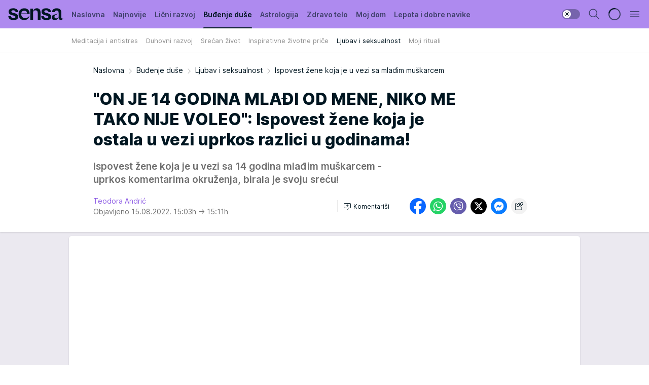

--- FILE ---
content_type: text/html; charset=utf-8
request_url: https://sensa.mondo.rs/budjenje-duse/ljubav-i-seksualnost/a47579/Ispovest-zene-koja-je-u-vezi-sa-mladjim-muskarcem.html
body_size: 36334
content:
<!DOCTYPE html><html  lang="sr"><head><meta charset="utf-8"><meta name="viewport" content="width=device-width, initial-scale=1"><script type="importmap">{"imports":{"#entry":"/_nuxt/entry.Dxpb-SR1.js"}}</script><script data-cfasync="false">(function(w,d,s,l,i){w[l]=w[l]||[];w[l].push({'gtm.start':
            new Date().getTime(),event:'gtm.js'});var f=d.getElementsByTagName(s)[0],
            j=d.createElement(s),dl=l!='dataLayer'?'&l='+l:'';j.async=true;j.src=
            'https://www.googletagmanager.com/gtm.js?id='+i+dl;f.parentNode.insertBefore(j,f);
            })(window,document,'script','dataLayer','GTM-KTJZ78Z');</script><script>'use strict';(function(b,t,q,h,c,e,f,r,u,a,v,w,m,k,n,p,l){l=(d,g)=>{m=new URLSearchParams(q.search);m.has(d)?g=m.get(d):b[h]&&b[h].hasOwnProperty(d)&&(g=b[h][d]);return isNaN(+g)?g:+g};l('pjnx',!1)||(b[h]=b[h]||{},b[c]=b[c]||{},b[c][e]=b[c][e]||[],k=d=>{a.b[d]=performance.now();a.b[f](d)},n=(d,g)=>{for(;0<d.length;)g[f](d.shift())},p=()=>{a.p=b[c][e][f];b[c][e][f]=a.s[f].bind(a.s)},a=b["__"+h]={t:l('pjfsto',3E3),m:l('pjfstom',2),s:[()=>{k("s");b[c].pubads().setTargeting('pjpel',a.b)}],f:d=>{a.p&&
                (k('f'+d),b[c][e][f]=a.p,a.p=!1,n(a.s,b[c][e]))},g:()=>{a.p&&p();k('g');a.r=setTimeout(()=>a.f('t'),a.t+a.b.g*a.m)}},b[c][e].shift&&(n(b[c][e],a.s),a.b=[],b[c][e][f](()=>a.g()),p(),k('v'+r)))})(window,document,location,'pubjelly','googletag','cmd','push',4);</script><script src="https://pubjelly.nxjmp.com/a/main/pubjelly.js?key=na" async onerror="__pubjelly.f('e')"></script><link rel="canonical" href="https://sensa.mondo.rs/budjenje-duse/ljubav-i-seksualnost/a47579/Ispovest-zene-koja-je-u-vezi-sa-mladjim-muskarcem.html"><script>var googletag = googletag || {}; googletag.cmd = googletag.cmd || [];</script><script src="https://securepubads.g.doubleclick.net/tag/js/gpt.js" async></script><title>Ispovest žene koja je u vezi sa mlađim muškarcem | Sensa</title><script async data-cfasync="false">window.googletag=window.googletag||{},window.googletag.cmd=window.googletag.cmd||[];var packs=window.localStorage.getItem("df_packs"),packsParsed=packs&&JSON.parse(packs)||[];try{var a=window.localStorage.getItem("df_packsx"),s=a&&JSON.parse(a)||[];s.length&&(packsParsed=packsParsed.concat(s),packsParsed=Array.from(new Set(packsParsed)));var r,e=window.localStorage.getItem("df_packsy"),t=(e&&JSON.parse(e)||[]).map(function(a){return a.id});t.length&&(packsParsed=packsParsed.concat(t),packsParsed=Array.from(new Set(packsParsed)))}catch(d){}var standardPacks=window.localStorage.getItem("df_sp"),standardPacksParsed=standardPacks&&JSON.parse(standardPacks)||[];try{var g=window.localStorage.getItem("df_spx"),c=g&&JSON.parse(g)||[];c.length&&(standardPacksParsed=standardPacksParsed.concat(c),standardPacksParsed=Array.from(new Set(standardPacksParsed)));var o,n=window.localStorage.getItem("df_spy"),p=(n&&JSON.parse(n)||[]).map(function(a){return a.id});p.length&&(standardPacksParsed=standardPacksParsed.concat(p),standardPacksParsed=Array.from(new Set(standardPacksParsed)))}catch(P){}var platforms=window.localStorage.getItem("df_pl"),platformsParsed=platforms&&(JSON.parse(platforms)||[]);if(platformsParsed&&platformsParsed.length)for(var i=0;i<platformsParsed.length;i++)1===platformsParsed[i]&&packsParsed?window.googletag.cmd.push(function(){window.googletag.pubads().setTargeting("defractal",packsParsed)}):2===platformsParsed[i]&&packsParsed&&packsParsed.length?(window.midasWidgetTargeting=window.midasWidgetTargeting||{},window.midasWidgetTargeting.targetings=window.midasWidgetTargeting.targetings||[],window.midasWidgetTargeting.targetings.push({defractal:packsParsed})):3===platformsParsed[i]&&standardPacksParsed&&standardPacksParsed.length&&window.googletag.cmd.push(function(){window.googletag.pubads().setTargeting("defractal_sp",standardPacksParsed)});</script><script src="https://cdn.mediaoutcast.com/player/1.15.0/js/mov-init.min.js" async></script><script src="https://cdn.krakenoptimize.com/setup/get/b2550281-1c97-4f7b-33a0-08d9d68e00ed" async body type="text/javascript" data-cfasync="false"></script><script src="https://cdn.defractal.com/scripts/defractal-4-00440014-2B80-4E8B-AEEE-D0E1B87BC4C5.js" async></script><link rel="stylesheet" href="/_nuxt/entry.BZ4cZR2n.css" crossorigin><link rel="preload" as="font" href="https://static2sensa.mondo.rs/fonts/Inter.var.woff2" type="font/woff2" crossorigin><link rel="preload" as="font" href="https://static2sensa.mondo.rs/fonts/icomoon/icons.woff" type="font/woff" crossorigin><link rel="preload" as="image" href="https://static2sensa.mondo.rs/api/v3/images/592/1184/67929?ts=2022-08-15T15:11:03"><link rel="modulepreload" as="script" crossorigin href="/_nuxt/entry.Dxpb-SR1.js"><link rel="preload" as="fetch" fetchpriority="low" crossorigin="anonymous" href="/_nuxt/builds/meta/c03e35f5-ea4f-4e11-bd94-a13666ac019e.json"><script data-cfasync="false">window.gdprAppliesGlobally=true;(function(){function n(e){if(!window.frames[e]){if(document.body&&document.body.firstChild){var t=document.body;var r=document.createElement("iframe");r.style.display="none";r.name=e;r.title=e;t.insertBefore(r,t.firstChild)}else{setTimeout(function(){n(e)},5)}}}function e(r,a,o,s,c){function e(e,t,r,n){if(typeof r!=="function"){return}if(!window[a]){window[a]=[]}var i=false;if(c){i=c(e,n,r)}if(!i){window[a].push({command:e,version:t,callback:r,parameter:n})}}e.stub=true;e.stubVersion=2;function t(n){if(!window[r]||window[r].stub!==true){return}if(!n.data){return}var i=typeof n.data==="string";var e;try{e=i?JSON.parse(n.data):n.data}catch(t){return}if(e[o]){var a=e[o];window[r](a.command,a.version,function(e,t){var r={};r[s]={returnValue:e,success:t,callId:a.callId};n.source.postMessage(i?JSON.stringify(r):r,"*")},a.parameter)}}const smt=window[r];if(typeof smt!=="function"){window[r]=e;if(window.addEventListener){window.addEventListener("message",t,false)}else{window.attachEvent("onmessage",t)}}}e("__uspapi","__uspapiBuffer","__uspapiCall","__uspapiReturn");n("__uspapiLocator");e("__tcfapi","__tcfapiBuffer","__tcfapiCall","__tcfapiReturn");n("__tcfapiLocator");(function(e){var t=document.createElement("link");t.rel="preconnect";t.as="script";var r=document.createElement("link");r.rel="dns-prefetch";r.as="script";var n=document.createElement("link");n.rel="preload";n.as="script";var i=document.createElement("script");i.id="spcloader";i.type="text/javascript";i["async"]=true;i.charset="utf-8";var a="https://sdk.privacy-center.org/"+e+"/loader.js?target="+document.location.hostname;if(window.didomiConfig&&window.didomiConfig.user){var o=window.didomiConfig.user;var s=o.country;var c=o.region;if(s){a=a+"&country="+s;if(c){a=a+"&region="+c}}}t.href="https://sdk.privacy-center.org/";r.href="https://sdk.privacy-center.org/";n.href=a;i.src=a;var d=document.getElementsByTagName("script")[0];d.parentNode.insertBefore(t,d);d.parentNode.insertBefore(r,d);d.parentNode.insertBefore(n,d);d.parentNode.insertBefore(i,d)})("82d80c84-586b-4519-bdef-240ed8c7f096")})();</script><script data-cfasync="false">function scrollDistance(i,n=66){if(!i||"function"!=typeof i)return;let e,o,t,d;window.addEventListener("scroll",function(l){o||(o=window.pageYOffset),window.clearTimeout(e),e=setTimeout(function(){t=window.pageYOffset,i(d=t-o,o,t),o=null,t=null,d=null},n)},!1)}window.didomiOnReady=window.didomiOnReady||[],window.didomiOnReady.push(function(i){i.notice.isVisible()&&scrollDistance(function(n){parseInt(Math.abs(n),10)>198&&i.notice.isVisible()&&i.setUserAgreeToAll()});if(i.notice.isVisible() && window.innerWidth <= 768){document.body.classList.remove("didomi-popup-open","didomi-popup-open-ios")}if(i.notice.isVisible()){document.querySelector(".didomi-popup").addEventListener("click", e=>{console.log(e)})}});</script><script>window.pp_gemius_identifier = 'B3NLAmMytC2mdWQDwTBQs_VzLcAFEE7jSmM.aGTQMO7.W7';
                function gemius_pending(i) { window[i] = window[i] || function () { var x = window[i + '_pdata'] = window[i + '_pdata'] || []; x[x.length] = arguments; }; };
                gemius_pending('gemius_hit'); gemius_pending('gemius_event'); gemius_pending('gemius_init'); gemius_pending('pp_gemius_hit'); gemius_pending('pp_gemius_event'); gemius_pending('pp_gemius_init');
                (function (d, t) {
                    try {
                        var gt = d.createElement(t), s = d.getElementsByTagName(t)[0], l = 'http' + ((location.protocol == 'https:') ? 's' : ''); gt.setAttribute('async', 'async');
                        gt.setAttribute('defer', 'defer'); gt.src = l + '://gars.hit.gemius.pl/xgemius.js'; s.parentNode.insertBefore(gt, s);
                    } catch (e) { }
                })(document, 'script');</script><meta name="title" content="&quot;ON JE 14 GODINA MLAĐI OD MENE, NIKO ME TAKO NIJE VOLEO&quot;: Ispovest žene koja je ostala u vezi uprkos razlici u godinama!"><meta hid="description" name="description" content="Ispovest žene koja je u vezi sa 14 godina mlađim muškarcem - uprkos komentarima okruženja, birala je svoju sreću!"><meta hid="robots" property="robots" content="max-image-preview:large"><meta hid="og:type" property="og:type" content="website"><meta hid="og:title" property="og:title" content="&quot;ON JE 14 GODINA MLAĐI OD MENE, NIKO ME TAKO NIJE VOLEO&quot;: Ispovest žene koja je ostala u vezi uprkos razlici u godinama!"><meta hid="og:description" property="og:description" content="Ispovest žene koja je u vezi sa 14 godina mlađim muškarcem - uprkos komentarima okruženja, birala je svoju sreću!"><meta hid="og:image" property="og:image" content="https://static2sensa.mondo.rs/Picture/67929/jpeg/Ispovest-zene-koja-je-u-vezi-sa-mladjim-muskarcem_1939122811.jpg?ts=2022-08-15T15:11:03"><meta hid="og:url" property="og:url" content="https://sensa.mondo.rs/budjenje-duse/ljubav-i-seksualnost/a47579/Ispovest-zene-koja-je-u-vezi-sa-mladjim-muskarcem.html"><meta hid="twitter:card" name="twitter:card" content="summary_large_image"><meta hid="twitter:title" name="twitter:title" content="&quot;ON JE 14 GODINA MLAĐI OD MENE, NIKO ME TAKO NIJE VOLEO&quot;: Ispovest žene koja je ostala u vezi uprkos razlici u godinama!"><meta hid="twitter:description" name="twitter:description" content="Sensa 2023"><meta hid="twitter:image" name="twitter:image" content="https://static2sensa.mondo.rs/Picture/67929/jpeg/Ispovest-zene-koja-je-u-vezi-sa-mladjim-muskarcem_1939122811.jpg?ts=2022-08-15T15:11:03"><meta hid="twitter.url" name="twitter.url" content="https://sensa.mondo.rs/budjenje-duse/ljubav-i-seksualnost/a47579/Ispovest-zene-koja-je-u-vezi-sa-mladjim-muskarcem.html"><meta hid="wmg:authors" property="wmg:authors" content="Teodora Andrić"><meta hid="authors" property="authors" content="Teodora Andrić"><link rel="icon" type="image/svg+xml" href="/favicons/sensa/icon.svg" sizes="any"><link rel="icon" type="image/png" href="/favicons/sensa/favicon-32x32.png" sizes="32x32"><link rel="icon" type="image/png" href="/favicons/sensa/favicon-128x128.png" sizes="128x128"><link rel="apple-touch-icon" type="image/png" href="/favicons/sensa/favicon-180x180.png" sizes="180x180"><link rel="icon" type="image/png" href="/favicons/sensa/favicon-192x192.png" sizes="192x192"><link rel="icon" type="image/png" href="/favicons/sensa/favicon-512x512.png" sizes="512x512"><link rel="alternate" hreflang="sr" href="https://sensa.mondo.rs/budjenje-duse/ljubav-i-seksualnost/a47579/Ispovest-zene-koja-je-u-vezi-sa-mladjim-muskarcem.html"><link rel="alternate" type="application/rss+xml" title="RSS feed for Naslovna" href="https://sensa.mondo.rs/rss/1/Naslovna"><link rel="alternate" type="application/rss+xml" title="RSS feed for Lični razvoj" href="https://sensa.mondo.rs/rss/20/licni-razvoj"><link rel="alternate" type="application/rss+xml" title="RSS feed for Buđenje duše" href="https://sensa.mondo.rs/rss/21/budjenje-duse"><link rel="alternate" type="application/rss+xml" title="RSS feed for Astrologija" href="https://sensa.mondo.rs/rss/39/astrologija"><link rel="alternate" type="application/rss+xml" title="RSS feed for Zdravo telo" href="https://sensa.mondo.rs/rss/22/zdravo-telo"><link rel="alternate" type="application/rss+xml" title="RSS feed for Moj dom" href="https://sensa.mondo.rs/rss/38/moj-dom"><link rel="alternate" type="application/rss+xml" title="RSS feed for Lepota i dobre navike" href="https://sensa.mondo.rs/rss/24/lepota-dobre-navike"><link rel="amphtml" href="https://sensa.mondo.rs/budjenje-duse/ljubav-i-seksualnost/amp/a47579/Ispovest-zene-koja-je-u-vezi-sa-mladjim-muskarcem.html"><script type="application/ld+json">{
  "@context": "https://schema.org",
  "@graph": [
    {
      "@type": "NewsMediaOrganization",
      "@id": "https://sensa.mondo.rs/#publisher",
      "name": "Sensa.rs",
      "url": "https://sensa.mondo.rs/",
      "sameAs": [
        "https://www.facebook.com/lovesensamagazin/",
        "https://www.instagram.com/sensa_magazin/",
        "https://www.youtube.com/channel/UCAmEWTZwOWKDSJ9tT1Ar8YA"
      ],
      "logo": {
        "@type": "ImageObject",
        "@id": "https://sensa.mondo.rs/#/schema/image/sensars-logo",
        "url": "https://staticsensa.mondo.rs/Picture/21/png/sensa-logo",
        "width": 220,
        "height": 34,
        "caption": "Sensa.rs Logo"
      },
      "image": {
        "@id": "https://sensa.mondo.rs/#/schema/image/sensars-logo"
      }
    },
    {
      "@type": "WebSite",
      "@id": "https://sensa.mondo.rs/#/schema/website/sensars",
      "url": "https://sensa.mondo.rs",
      "name": "Sensa.rs",
      "publisher": {
        "@id": "https://sensa.mondo.rs/#publisher"
      },
      "potentialAction": {
        "@type": "SearchAction",
        "target": "https://sensa.mondo.rs/search/1/1?q={search_term_string}",
        "query-input": "required name=search_term_string"
      }
    },
    {
      "@type": "WebPage",
      "@id": "https://sensa.mondo.rs/budjenje-duse/ljubav-i-seksualnost/a47579/Ispovest-zene-koja-je-u-vezi-sa-mladjim-muskarcem.html",
      "url": "https://sensa.mondo.rs/budjenje-duse/ljubav-i-seksualnost/a47579/Ispovest-zene-koja-je-u-vezi-sa-mladjim-muskarcem.html",
      "inLanguage": "sr-Latn",
      "breadcrumb": {
        "@id": "https://sensa.mondo.rs/budjenje-duse/ljubav-i-seksualnost/a47579/Ispovest-zene-koja-je-u-vezi-sa-mladjim-muskarcem.html#/schema/breadcrumb/a47579"
      },
      "name": "Ispovest žene koja je u vezi sa mlađim muškarcem | Buđenje duše | Ljubav i seksualnost",
      "isPartOf": {
        "@id": "https://sensa.mondo.rs/#/schema/website/sensars"
      },
      "datePublished": "2022-08-15T15:03:06+02:00",
      "dateModified": "2022-08-15T15:11:04+02:00",
      "description": "Ispovest žene koja je u vezi sa 14 godina mlađim muškarcem - uprkos komentarima okruženja, birala je svoju sreću!"
    },
    {
      "@type": [
        "Article",
        "NewsArticle"
      ],
      "@id": "https://sensa.mondo.rs/budjenje-duse/ljubav-i-seksualnost/a47579/Ispovest-zene-koja-je-u-vezi-sa-mladjim-muskarcem.html#/schema/article/a47579",
      "headline": "\"ON JE 14 GODINA MLAĐI OD MENE, NIKO ME TAKO NIJE VOLEO\": Ispovest žene koja je ostala u vezi uprkos razlici u",
      "description": "Ispovest žene koja je u vezi sa 14 godina mlađim muškarcem - uprkos komentarima okruženja, birala je svoju sreću!",
      "isPartOf": {
        "@id": "https://sensa.mondo.rs/budjenje-duse/ljubav-i-seksualnost/a47579/Ispovest-zene-koja-je-u-vezi-sa-mladjim-muskarcem.html"
      },
      "mainEntityOfPage": {
        "@id": "https://sensa.mondo.rs/budjenje-duse/ljubav-i-seksualnost/a47579/Ispovest-zene-koja-je-u-vezi-sa-mladjim-muskarcem.html"
      },
      "datePublished": "2022-08-15T15:03:06+02:00",
      "dateModified": "2022-08-15T15:11:04+02:00",
      "image": [
        {
          "@context": "http://schema.org",
          "@type": "ImageObject",
          "width": 1200,
          "height": 675,
          "description": "Ispovest žene koja je u vezi sa mlađim muškarcem.",
          "url": "https://static2sensa.mondo.rs/Picture/67929/jpeg/Ispovest-zene-koja-je-u-vezi-sa-mladjim-muskarcem_1939122811.jpg?ts=2022-08-15T15:11:03"
        },
        {
          "@context": "http://schema.org",
          "@type": "ImageObject",
          "width": 1200,
          "height": 1200,
          "description": "Ispovest žene koja je u vezi sa mlađim muškarcem.",
          "url": "https://static2sensa.mondo.rs/MediumImage/67929/jpeg/Ispovest-zene-koja-je-u-vezi-sa-mladjim-muskarcem_1939122811.jpg?ts=2022-08-15T15:11:03"
        },
        {
          "@context": "http://schema.org",
          "@type": "ImageObject",
          "width": 1200,
          "height": 900,
          "description": "Ispovest žene koja je u vezi sa mlađim muškarcem.",
          "url": "https://static2sensa.mondo.rs/Thumbnail/67929/jpeg/Ispovest-zene-koja-je-u-vezi-sa-mladjim-muskarcem_1939122811.jpg?ts=2022-08-15T15:11:03"
        }
      ],
      "keywords": [
        "ispovest",
        "žena",
        "muškarac"
      ],
      "author": [
        {
          "@type": "Person",
          "url": "https://sensa.mondo.rs/journalist10/Teodora-Andric",
          "name": "Teodora Andrić"
        }
      ],
      "publisher": {
        "@id": "https://sensa.mondo.rs/#publisher"
      },
      "isAccessibleForFree": "True"
    },
    {
      "@type": "BreadcrumbList",
      "@id": "https://sensa.mondo.rs/budjenje-duse/ljubav-i-seksualnost/a47579/Ispovest-zene-koja-je-u-vezi-sa-mladjim-muskarcem.html#/schema/breadcrumb/a47579",
      "itemListElement": [
        {
          "@type": "ListItem",
          "position": 1,
          "item": {
            "@type": "WebPage",
            "@id": "https://sensa.mondo.rs/budjenje-duse",
            "url": "https://sensa.mondo.rs/budjenje-duse",
            "name": "Buđenje duše"
          }
        },
        {
          "@type": "ListItem",
          "position": 2,
          "item": {
            "@type": "WebPage",
            "@id": "https://sensa.mondo.rs/budjenje-duse/ljubav-i-seksualnost",
            "url": "https://sensa.mondo.rs/budjenje-duse/ljubav-i-seksualnost",
            "name": "Ljubav i seksualnost"
          }
        },
        {
          "@type": "ListItem",
          "position": 3,
          "item": {
            "@id": "https://sensa.mondo.rs/budjenje-duse/ljubav-i-seksualnost/a47579/Ispovest-zene-koja-je-u-vezi-sa-mladjim-muskarcem.html",
            "name": "Ispovest žene koja je u vezi sa mlađim muškarcem | Buđenje duše | Ljubav i seksualnost"
          }
        }
      ]
    }
  ]
}</script><script type="module" src="/_nuxt/entry.Dxpb-SR1.js" crossorigin></script></head><body><div id="__nuxt"><div><div class="main light sensa page-has-submenu" style=""><!----><header class="header has-submenu"><div class="container"><div class="header__content_wrap"><div class="header__content"><div class="header-logo"><a href="/" class="" title="Sensa"><div class="header-logo__wrap"><svg class="logo-dimensions header-logo__image"><use xlink:href="/img/logo/sensa.svg?v=28112025#logo-light"></use></svg><span class="header-logo__span">Sensa</span></div></a></div><!--[--><nav class="header-navigation"><div class="header-navigation__wrap"><ul class="header-navigation__list"><!--[--><li class="js_item_1 header-navigation__list-item"><!--[--><a href="/" class="has-no-background"><span style=""><!----><span>Naslovna</span></span></a><!--]--><!--[--><!--]--></li><li class="js_item_61 header-navigation__list-item"><!--[--><a href="/najnovije" class="has-no-background"><span style=""><!----><span>Najnovije</span></span></a><!--]--><!--[--><!--]--></li><li class="js_item_20 header-navigation__list-item"><!--[--><a href="/licni-razvoj" class="has-no-background"><span style=""><!----><span>Lični razvoj</span></span></a><!--]--><!--[--><!--]--></li><li class="js_item_21 is-active header-navigation__list-item"><!--[--><a href="/budjenje-duse" class="has-no-background"><span style=""><!----><span>Buđenje duše</span></span></a><!--]--><!--[--><nav class="header__subnavigation isArticle"><div class="header-subnavigation__wrap"><ul class="header-subnavigation__list"><!--[--><li class="js_item_27 header-subnavigation__list-item"><!--[--><a href="/budjenje-duse/meditacija-i-antistres" class="has-no-background"><span style=""><!----><span>Meditacija i antistres</span></span></a><!----><!--]--></li><li class="js_item_28 header-subnavigation__list-item"><!--[--><a href="/budjenje-duse/duhovni-razvoj" class="has-no-background"><span style=""><!----><span>Duhovni razvoj</span></span></a><!----><!--]--></li><li class="js_item_29 header-subnavigation__list-item"><!--[--><a href="/budjenje-duse/srecan-zivot" class="has-no-background"><span style=""><!----><span>Srećan život</span></span></a><!----><!--]--></li><li class="js_item_30 header-subnavigation__list-item"><!--[--><a href="/budjenje-duse/inspirativne-zivotne-price" class="has-no-background"><span style=""><!----><span>Inspirativne životne priče</span></span></a><!----><!--]--></li><li class="is-active js_item_31 header-subnavigation__list-item"><!--[--><a href="/budjenje-duse/ljubav-i-seksualnost" class="has-no-background"><span style=""><!----><span>Ljubav i seksualnost</span></span></a><!----><!--]--></li><li class="js_item_59 header-subnavigation__list-item"><!--[--><a href="/budjenje-duse/moji-rituali" class="has-no-background"><span style=""><!----><span>Moji rituali</span></span></a><!----><!--]--></li><!--]--></ul><span class="is-hidden header-navigation__list-item is-view-more"><span class="">Još</span> <i class="icon-overflow-menu--vertical view-more-icon" aria-hidden="true"></i><ul class="is-hidden header-subnavigation__children"><!--[--><!--]--></ul></span></div></nav><!--]--></li><li class="js_item_39 header-navigation__list-item"><!--[--><a href="/astrologija" class="has-no-background"><span style=""><!----><span>Astrologija</span></span></a><!--]--><!--[--><!--]--></li><li class="js_item_22 header-navigation__list-item"><!--[--><a href="/zdravo-telo" class="has-no-background"><span style=""><!----><span>Zdravo telo</span></span></a><!--]--><!--[--><!--]--></li><li class="js_item_38 header-navigation__list-item"><!--[--><a href="/moj-dom" class="has-no-background"><span style=""><!----><span>Moj dom</span></span></a><!--]--><!--[--><!--]--></li><li class="js_item_24 header-navigation__list-item"><!--[--><a href="/lepota-dobre-navike" class="has-no-background"><span style=""><!----><span>Lepota i dobre navike</span></span></a><!--]--><!--[--><!--]--></li><!--]--></ul></div><span class="is-hidden header-navigation__list-item is-view-more">Još <i class="icon-overflow-menu--vertical view-more-icon" aria-hidden="true"></i><ul class="is-hidden header-subnavigation__children"><!--[--><!--]--></ul></span><!--[--><!--]--></nav><!--]--><div class="header-extra"><div class="theme-toggle theme-toggle--light"><div class="icon-wrap icon-wrap_light"><i class="icon icon-light--filled" aria-hidden="true"></i></div><div class="icon-wrap icon-wrap_asleep"><i class="icon icon-asleep--filled" aria-hidden="true"></i></div></div><div class="header-extra__icon"><i class="icon-search" aria-hidden="true"></i><div class="header-search"><div class="header-search-wrap"><form><input type="text" class="input" placeholder=" Pretraži Sensu"><!----></form><div class="header-search__close"><i aria-hidden="true" class="icon icon-close"></i></div></div></div></div><div class="header-extra__icon" style="display:none;"><i class="icon-headphones-custom" aria-hidden="true"></i></div><!--[--><div class="header-extra__icon isSpinner"><div class="spinner" data-v-eba6742f></div></div><!--]--><div class="header-extra__icon" style="display:none;"><i class="icon-notification" aria-hidden="true"></i></div><div class="header-extra__icon header-extra__menu"><i class="icon-menu" aria-hidden="true"></i></div><!--[--><div class="navigation-drawer" style="right:-100%;"><div class="navigation-drawer__header"><div class="navigation-drawer__logo"><svg class="navigation-drawer__logo_image"><use xlink:href="/img/logo/sensa.svg?v=28112025#logo-drawer-light"></use></svg></div><div class="navigation-drawer__close"><i class="icon-close" aria-hidden="true"></i></div></div><div class="navigation-drawer__tabs"><span class="is-active">Kategorije</span><span class="">Ostalo</span></div><!----><div class="navigation-drawer__footer"><ul class="social-menu__list"><!--[--><li class="social-menu__list-item"><a href="https://www.facebook.com/lovesensamagazin/" target="_blank" rel="noopener" aria-label="Facebook"><i class="icon-logo--facebook social-menu__list-icon" aria-hidden="true"></i></a></li><li class="social-menu__list-item"><a href="https://twitter.com/SensaLove" target="_blank" rel="noopener" aria-label="Twitter"><i class="icon-logo--twitter social-menu__list-icon" aria-hidden="true"></i></a></li><li class="social-menu__list-item"><a href="https://www.instagram.com/sensa_magazin/" target="_blank" rel="noopener" aria-label="Instagram"><i class="icon-logo--instagram social-menu__list-icon" aria-hidden="true"></i></a></li><li class="social-menu__list-item"><a href="https://sensa.mondo.rs/rss-feed" target="_blank" rel="noopener" aria-label="RSS"><i class="icon-logo--rss social-menu__list-icon" aria-hidden="true"></i></a></li><!--]--></ul></div></div><!--]--></div></div></div></div></header><div class="generic-page" data-v-b527da3b><div class="main-container wallpaper-helper" data-v-b527da3b data-v-fdf9347c><!--[--><!----><!--[--><div class="wallpaper-wrapper" data-v-fdf9347c><div class="container"><div id="wallpaper-left" class="wallpaper-left wallpaper-watch"></div><div id="wallpaper-right" class="wallpaper-right wallpaper-watch"></div></div></div><div class="main_wrapper" data-v-fdf9347c><div class="container" data-v-fdf9347c><div id="wallpaper-top" class="wallpaper-top"></div></div><div class="article-header" data-v-fdf9347c data-v-86095f06><div class="article-header-wrap" data-v-86095f06><div class="article-header-container" data-v-86095f06><div class="breadcrumbs-wrap" data-v-86095f06 data-v-77f0710d><div class="breadcrumbs" data-v-77f0710d><a href="/" class="breadcrumbs-link" data-v-77f0710d>Naslovna</a><!--[--><div class="breadcrumbs-icon-container" data-v-77f0710d><i class="icon-chevron--right" aria-hidden="true" data-v-77f0710d></i><a href="/budjenje-duse" class="breadcrumbs-link" data-v-77f0710d>Buđenje duše</a></div><div class="breadcrumbs-icon-container" data-v-77f0710d><i class="icon-chevron--right" aria-hidden="true" data-v-77f0710d></i><a href="/budjenje-duse/ljubav-i-seksualnost" class="breadcrumbs-link" data-v-77f0710d>Ljubav i seksualnost</a></div><div class="breadcrumbs-icon-container" data-v-77f0710d><i class="icon-chevron--right" aria-hidden="true" data-v-77f0710d></i><span class="breadcrumbs-title" data-v-77f0710d>Ispovest žene koja je u vezi sa mlađim muškarcem</span></div><!--]--></div></div><div class="article-header-labels" data-v-86095f06 data-v-4f4997d9><!----><!----><!----><!----><!----></div><h1 class="article-header-title" data-v-86095f06>&quot;ON JE 14 GODINA MLAĐI OD MENE, NIKO ME TAKO NIJE VOLEO&quot;: Ispovest žene koja je ostala u vezi uprkos razlici u godinama!</h1><strong class="article-header-lead" data-v-86095f06>Ispovest žene koja je u vezi sa 14 godina mlađim muškarcem - uprkos komentarima okruženja, birala je svoju sreću!</strong><!----><!----><div class="article-header-author-share" data-v-86095f06><div class="article-header-author-comments" data-v-86095f06><div class="article-header-author-date" data-v-86095f06><div class="author-list" data-v-86095f06><!----><!--[--><!--[--><a href="/journalist10/Teodora-Andric" class="author" data-v-86095f06><!----> Teodora Andrić<!----></a><!--]--><!--]--></div><div class="article-header-date" datetime="2022-08-15T15:03:06" data-v-86095f06><time class="article-header-date-published" data-v-86095f06>Objavljeno 15.08.2022. 15:03h  </time><time class="article-header-date-edited" datetime="2022-08-15T15:11:04" data-v-86095f06> → 15:11h</time></div></div><div class="article-engagement-bar" data-v-86095f06 data-v-c0f3996a><div class="card-engagement-bar card-engagement-bar-wrap" data-v-c0f3996a><div class="card-engagement-bar__left"><!----><!----><!----><div role="button" class="btn"><!--[--><i class="icon-add-comment"></i><span class="text-add-comment">Komentariši</span><!--]--></div></div><!----></div></div></div><div class="article-exposed-share" data-v-86095f06 data-v-5d9026f4><div class="tooltip-box card-share-wrap" data-v-5d9026f4 data-v-2f96c82c><!--[--><!--[--><a role="button" class="tooltip-box__item facebook" data-v-2f96c82c><svg viewBox="0 0 32 32" class="icon facebook" data-v-2f96c82c><use xlink:href="/img/sprite-shares-02042025.svg#facebook-sign" data-v-2f96c82c></use></svg></a><!--]--><!--[--><a role="button" class="tooltip-box__item whatsapp" data-v-2f96c82c><svg viewBox="0 0 24 24" class="icon whatsapp" data-v-2f96c82c><use xlink:href="/img/sprite-shares-02042025.svg#whatsapp" data-v-2f96c82c></use></svg></a><!--]--><!--[--><a role="button" class="tooltip-box__item viber" data-v-2f96c82c><svg viewBox="0 0 24 24" class="icon viber" data-v-2f96c82c><use xlink:href="/img/sprite-shares-02042025.svg#viber" data-v-2f96c82c></use></svg></a><!--]--><!--[--><a role="button" class="tooltip-box__item twitter" data-v-2f96c82c><svg viewBox="0 0 24 24" class="icon twitter" data-v-2f96c82c><use xlink:href="/img/sprite-shares-02042025.svg#twitter" data-v-2f96c82c></use></svg></a><!--]--><!--[--><a role="button" class="tooltip-box__item messenger" data-v-2f96c82c><svg viewBox="0 0 24 24" class="icon messenger" data-v-2f96c82c><use xlink:href="/img/sprite-shares-02042025.svg#messenger" data-v-2f96c82c></use></svg></a><!--]--><!--]--><a role="button" class="tooltip-box__item copy-link" data-v-2f96c82c><svg viewBox="0 0 24 24" class="icon copy-link" data-v-2f96c82c><use xlink:href="/img/sprite-shares-02042025.svg#copy--link-adapted" data-v-2f96c82c></use></svg></a></div></div></div></div></div></div><div class="container" data-v-fdf9347c><!--[--><!--[--><!----><!--]--><!--[--><div class="container placeholder250px gptArticleTop" data-v-fdf9347c><div class="gpt-ad-banner"><div position="0" lazy="false"></div></div></div><!--]--><!--[--><div class="article-main" data-v-fdf9347c><div class="is-main article-content with-sidebar" data-v-1df6af20><div class="full-width" data-v-1df6af20><div class="sticky-scroll-container isSticky" data-v-1df6af20><!--[--><!--[--><div class="generic-component" data-v-1df6af20 data-v-a3833593><!--[--><article class="" data-v-a3833593><!--[--><div class="article-big-image" data-v-ae381be6><figure class="big-image-container" data-v-ae381be6><div class="card-image-container" style="" data-v-ae381be6 data-v-ecf0a92a><picture class="" data-v-ecf0a92a><!--[--><source media="(max-width: 1023px)" srcset="https://static2sensa.mondo.rs/api/v3/images/960/1920/67929?ts=2022-08-15T15:11:03,
https://static2sensa.mondo.rs/api/v3/images/960/1920/67929?ts=2022-08-15T15:11:03 1.5x" data-v-ecf0a92a><source media="(min-width: 1024px)" srcset="https://static2sensa.mondo.rs/api/v3/images/960/1920/67929?ts=2022-08-15T15:11:03" data-v-ecf0a92a><!--]--><img src="https://static2sensa.mondo.rs/api/v3/images/960/1920/67929?ts=2022-08-15T15:11:03" srcset="https://static2sensa.mondo.rs/api/v3/images/960/1920/67929?ts=2022-08-15T15:11:03,
https://static2sensa.mondo.rs/api/v3/images/960/1920/67929?ts=2022-08-15T15:11:03 1.5x" alt="Ispovest žene koja je u vezi sa mlađim muškarcem." class="" style="" data-v-ecf0a92a></picture></div><figcaption class="big-image-source" data-v-ae381be6><!----><span class="big-image-source-copy" data-v-ae381be6>Foto:&nbsp;Shutterstock, Ilustracija</span></figcaption></figure></div><!--]--><!--[--><!--]--><div class="article-body"><!--[--><!--]--><!--[--><!--]--><!--[--><!--[--><!--[--><div class="container" document-template="NewsArticle"></div><!--]--><!--[--><!--]--><!--]--><!--[--><!--[--><div class="article-rte" document-template="NewsArticle"> <p></p> </div><!--]--><!--[--><!--]--><!--]--><!--[--><!--[--><div class="article-rte paragrafNumber_2" document-template="NewsArticle"> <p>"Moja prijateljica je bila sa mlađim muškarcem i čim je napunila 50 godina, on je napustio"; "Bolje je da to krijete od javnosti."; "Bićeš starica za njega, takva veza nema budućnost..."</p> </div><!--]--><!--[--><!--]--><!--]--><!--[--><!--[--><div class="article-ad inText-banner-wrapper" document-template="NewsArticle"><!--[--><div class="container placeholder250px"><div class="gpt-ad-banner"><div position="1" lazy="false"></div></div></div><!--]--><!----></div><!--]--><!--[--><!--]--><!--]--><!--[--><!--[--><div class="article-rte paragrafNumber_3" document-template="NewsArticle"> <p>Sa kakvim komentarima ste se sretali kada pričate o vezama u kojima je žena znatno starija od partnera. Uglavnom su komentari negativni, a ono da <a href="https://sensa.mondo.rs/tag9441/Ljubav/1" target="_blank"><strong>ljubav</strong></a> ne zna za granice u ovakvim situacijama bledi. Psiholozi ističu da ovakve odnose najpre ulaze žene koje sebe smatraju slobodnim, nezavisnim, imaju samopouzdanje, još uvek tragaju za ljubavlju, veruju da je mogu <a href="https://sensa.mondo.rs/lepota-dobre-navike/pro-age/a18951/Kako-u-srednjim-godinama-pronaci-srodnu-dusu-ljubav-ne-broji-bore-godine-i-iskustva.html" target="_blank">pronaći u srednjim godinama</a>.</p> </div><!--]--><!--[--><!--]--><!--]--><!--[--><!--[--><div class="article-ad" document-template="NewsArticle"><!----><div class="midas-intext"><div id="midasWidget__11609"></div></div></div><!--]--><!--[--><!--]--><!--]--><!--[--><!--[--><div class="related-news__wrap" document-template="NewsArticle" data-v-6784d22a><span class="related-news__block-title" data-v-6784d22a>Pročitajte još</span><!--[--><!--[--><a href="/budjenje-duse/inspirativne-zivotne-price/a47322/Ispovest-zene-koju-je-muz-prevario-i-ostavio-zbog-druge.html" class="related-news__link" data-v-6784d22a><span class="related-news__content" data-v-6784d22a><span class="related-news__text-content" data-v-6784d22a><span class="related-news__label-wrap" data-v-6784d22a><span class="related-news__label" data-v-6784d22a>Inspirativne životn&hellip;</span></span><span class="related-news__title" data-v-6784d22a>GODINAMA SAM SE POREDILA SA ŽENOM ZBOG KOJE ME JE MUŽ OSTAVIO: Kada sam je videla posle deceniju, sve se promenilo!</span></span><figure class="related-news__image" data-v-6784d22a><div class="card-image-container" data-v-6784d22a data-v-ecf0a92a><picture class="" data-v-ecf0a92a><!--[--><source media="(max-width: 1023px)" srcset="https://static2sensa.mondo.rs/api/v3/images/960/1920/67272?ts=2022-07-25T14:06:05" data-v-ecf0a92a><source media="(min-width: 1024px)" srcset="https://static2sensa.mondo.rs/api/v3/images/960/1920/67272?ts=2022-07-25T14:06:05" data-v-ecf0a92a><!--]--><img src="https://static2sensa.mondo.rs/api/v3/images/960/1920/67272?ts=2022-07-25T14:06:05" srcset="https://static2sensa.mondo.rs/api/v3/images/960/1920/67272?ts=2022-07-25T14:06:05" alt="Ispovest žene koju je muž prevario i ostavio zbog druge." class="" loading="lazy" style="" data-v-ecf0a92a></picture></div></figure></span><!----></a><!--]--><!--]--></div><!--]--><!--[--><!--]--><!--]--><!--[--><!--[--><div class="article-rte" document-template="NewsArticle"> <p>Mnoge žene odustaju od ovakvih odnosa, iz straha od mišljenja okruženja, dok neke biraju svoju sreću i ipak ostaju u odnosu koji im prija uprkos razlici u godinama. Ovo je jedna takva priča, ispovest žene koja je stupila u vezu sa partnerom koji je 14 godina mlađi od nje:</p> </div><!--]--><!--[--><!--]--><!--]--><!--[--><!--[--><div class="article-rte" document-template="NewsArticle"> <p>"Mislila sam da mi se nikada u životu neće dogoditi da se zaljubim u mlađeg muškarca. Izlazila sam sa muškarcima različitih profesija, karaktera, želja, ali nijedan od njih nije bio mlađi. Jednostavno, to se nikada nije desilo.</p> </div><!--]--><!--[--><!--]--><!--]--><!--[--><!--[--><div class="article-rte" document-template="NewsArticle"> <p>Nakon teškog raskida sa partnerom za kojeg sam milsila da je ljubav mog života. Suočavanje sa razočaranjem, tugom, izdajom, doneli su mesece samoće, a onda sam pokušala. Izlazila sam na sastanke, započela novu vezu, imala avanturu iz strasti, i dalje sam bila emotivno prazna i nezadovoljna.</p> </div><!--]--><!--[--><!--]--><!--]--><!--[--><!--[--><div class="article-rte" document-template="NewsArticle"> <p>Sve se promenilo kada se on pojavio. Upoznala sam ga u butiku u kojem sam radila kao menadžer. Često je dolazio tamo da kupuje sa svojom devojkom. Uvek sam mislila da je zgodan, ljubazan, prijatan, ali nikada nisma mislila da će <a href="https://sensa.mondo.rs/budjenje-duse/srecan-zivot/a35856/Kada-je-raskid-najbolja-odluka-i-kakopono-pronaci-srecu.html" target="_blank">raskinuti vezu</a>. Delovali su kao skladan par.</p> </div><!--]--><!--[--><!--]--><!--]--><!--[--><!--[--><div class="article-rte" document-template="NewsArticle"> <p>Kada smo pričali, "mučili" su me ti leptirići u stomaku, ali nikada nisam mislila da ćemo biti zajendo. Nisam ga viđala par meseci, a onda s epojavio i rekao mi da je prekinuo vezu, preselio se i da mu se <a href="https://sensa.mondo.rs/licni-razvoj/life-coach/a19146/3-jednostavne-stvari-koje-su-mi-promenile-zivot-kada-odjednom-snovi-pocnu-da-se-ostvaruju.html" target="_blank">ceo život promenio</a>. Pričali smo prijateljski, a onda je predložio da bismo mogli nekad da se vidimo. Bila sam iznenađena, on je imao 35, a ja 50 - mislila sam kako to nikako ne može da funkcioniše.</p> </div><!--]--><!--[--><!--]--><!--]--><!--[--><!--[--><div class="article-rte" document-template="NewsArticle"> <p>Iako ja izgledam mlađe u odnosu na svoje godine, a on zrelije - ta razlika je postojala i činila mi se kao nepremostiv jaz. Razmenili smo brojeve , ali nikada me zvanično nije pozvao da izađemo.</p> </div><!--]--><!--[--><!--]--><!--]--><!--[--><!--[--><div class="article-rte" document-template="NewsArticle"> <p>Jednog dana nakon što smo se sreli na ulici, dobila sam poruku od njega sa pitanjem šta radim u subotu uveče. Odveo me je u divan francuski restoran i bio je veoma pažljiv. On je birao restoran, rezervisao sto, rekao da će sastanak biti iznenađenje... Trudio se, a to je ono što moj bivši partner nije nikada radio.</p> </div><!--]--><!--[--><!--]--><!--]--><!--[--><!--[--><div class="related-news__wrap" document-template="NewsArticle" data-v-6784d22a><span class="related-news__block-title" data-v-6784d22a>Saznajte i...</span><!--[--><!--[--><a href="/budjenje-duse/srecan-zivot/a47146/Test-licnosti-otkriva-sta-muskarac-misli-o-vama.html" class="related-news__link" data-v-6784d22a><span class="related-news__content" data-v-6784d22a><span class="related-news__text-content" data-v-6784d22a><span class="related-news__label-wrap" data-v-6784d22a><span class="related-news__label" data-v-6784d22a>Srećan život</span></span><span class="related-news__title" data-v-6784d22a>TEST - ŠTA MUŠKARAC MISLI O VAMA: Kakav utisak ostavljate i po čemu će vas zapamtiti!</span></span><figure class="related-news__image" data-v-6784d22a><div class="card-image-container" data-v-6784d22a data-v-ecf0a92a><picture class="" data-v-ecf0a92a><!--[--><source media="(max-width: 1023px)" srcset="https://static2sensa.mondo.rs/api/v3/images/960/1920/66865?ts=2022-07-12T12:07:34" data-v-ecf0a92a><source media="(min-width: 1024px)" srcset="https://static2sensa.mondo.rs/api/v3/images/960/1920/66865?ts=2022-07-12T12:07:34" data-v-ecf0a92a><!--]--><img src="https://static2sensa.mondo.rs/api/v3/images/960/1920/66865?ts=2022-07-12T12:07:34" srcset="https://static2sensa.mondo.rs/api/v3/images/960/1920/66865?ts=2022-07-12T12:07:34" alt="Test ličnosti otkriva šta muškarac misli o vama." class="" loading="lazy" style="" data-v-ecf0a92a></picture></div></figure></span><!----></a><!--]--><!--]--></div><!--]--><!--[--><!--]--><!--]--><!--[--><!--[--><div class="article-rte" document-template="NewsArticle"> <p>Na našem prvom sastanku, pitao sam ga otvoreno koliko ima godina, a kada mi je odgovorio pitalasam ga da li zna koliko ja imam godina, na šta je on odgovorio: " Mislim da imaš oko 40,. ali sada više nisam siguran." Rekla sam mu tačno koliko ima godina, a on se nasmejao i rekao mi da mu je to potpuno nevažno i da u tome ne vidi nikakav problem, niti nepremostivu prepreku.</p> </div><!--]--><!--[--><!--]--><!--]--><!--[--><!--[--><div class="article-rte" document-template="NewsArticle"> <p>Iako je hemija bila van granica, nisam bila sigurna da li ova veza može da ima budućnost. Moje prijateljice su bile začuđene, pesimistične, roditeljima dugo nisam ni rekla, svi su bili u šoku, kao i ja. Ali nisam mogla da napustim odnos koji mi je prijao više nego bilo koji pre, koji me podsticao da budem srećna, bolja, radosna. Nisma mogla da izađem iz te bajke o kojoj sam dugo maštala jer imam 14 godina više.</p> </div><!--]--><!--[--><!--]--><!--]--><!--[--><!--[--><div class="article-rte" document-template="NewsArticle"> <p>Jedna moja koleginica imala je muža koji je 16 godina bio mlađi od nje. Od nje sam dobila važan savet koji mi je zapravo promenio svest: "Ne računaj: "Kada on bude x godina, ja ću imati y godina. To će te zbuniti i zaglaviće ti se u glavi. Umesto raučunjanja, živi život."</p> </div><!--]--><!--[--><!--]--><!--]--><!--[--><!--[--><div class="article-rte" document-template="NewsArticle"> <p>Što je više vremena prolazilo, on mi se sve više dopadao. Sa njim je bilo lako, prijatno i zabavno razgovarati. Znao je da sluša, za razliku od mog bivšeg partnera i mnogih sa kojima sam pokušala da izlazim. Bio je posvećen, ljubazan i pametan. Brojke i godine počele su da se rastvaraju u mojoj glavi i dopustila sam sebi <a href="https://sensa.mondo.rs/licni-razvoj/life-coach/a36557/Kako-da-budete-srecniji-i-zivite-bolje.html" target="_blank">da budem srećna</a>.</p> </div><!--]--><!--[--><!--]--><!--]--><!--[--><!--[--><div class="article-rte" document-template="NewsArticle"> <p>Bez obzira na grafikone, studije i statistike, sve je u tome kako pristupate životu, vašim stavovima, vašoj emocionalnoj snazi i zrelosti. Kompatibilnost i komunikacija su ključni. Iako je on mlađi od mene 14 godinam on je zreliji i više poštovanja i ljubavi mi daje od mnogih muškaraca koji su mojih godina. On je pažljiv, ljubazan i velikodušan. Neko ko mi je doneo sreću u život, i neko ko zna da mi uzvrati ljubav.</p> </div><!--]--><!--[--><!--]--><!--]--><!--[--><!--[--><div class="article-rte" document-template="NewsArticle"> <p>Sada, kada nas malo bolje pogledam, vidim dve osobe koje se raduju i vole, i žele da uživaju u svakom trenutku, bez obzira kako vreme teče!"</p> </div><!--]--><!--[--><!--]--><!--]--><!--[--><!--[--><div class="article-rte" document-template="NewsArticle"> <p>Izvor: Sensa</p> </div><!--]--><!--[--><!--]--><!--]--><!--[--><!--[--><!--]--><!--[--><!--]--><!--]--><!--[--><!--[--><!--]--><!--[--><!--]--><!--]--><!--]--><!----><!--[--><!--]--></div><!----><!----></article><!--]--></div><!--]--><!--[--><div class="generic-component" data-v-1df6af20 data-v-a3833593><!--[--><div class="article-progression" data-v-a3833593 data-v-d6eb61a3><a href="/budjenje-duse/inspirativne-zivotne-price/a47580/Mirjana-Bobic-Mojsilovic-kako-da-budete-srecni.html" class="article-progression__link" data-v-d6eb61a3><span class="arrow is-left" data-v-d6eb61a3></span>Prethodna vest</a><a href="/budjenje-duse/ljubav-i-seksualnost/a47573/Ljubav-u-srednjim-godinama.html" class="article-progression__link" data-v-d6eb61a3><span class="arrow is-right" data-v-d6eb61a3></span>Sledeća vest</a></div><!--]--></div><!--]--><!--[--><div class="generic-component" data-v-1df6af20 data-v-a3833593><!--[--><section class="article-tags" data-v-a3833593 data-v-0c543b8f><div class="article-tags__title" data-v-0c543b8f>Tagovi</div><ul class="article-tags__list" data-v-0c543b8f><!--[--><li class="article-tags__tag" data-v-0c543b8f><a href="/tag7049/Ispovest/1" class="article-tags__tag-link" data-v-0c543b8f>Ispovest</a></li><li class="article-tags__tag" data-v-0c543b8f><a href="/tag123/Zena/1" class="article-tags__tag-link" data-v-0c543b8f>Žena</a></li><li class="article-tags__tag" data-v-0c543b8f><a href="/tag1231/Muskarac/1" class="article-tags__tag-link" data-v-0c543b8f>Muškarac</a></li><!--]--></ul></section><!--]--></div><!--]--><!--[--><div class="generic-component isSticky isBottom" data-v-1df6af20 data-v-a3833593><!--[--><div class="article-engagement-bar" data-v-a3833593 data-v-c0f3996a><div class="card-engagement-bar card-engagement-bar-wrap" data-v-c0f3996a><div class="card-engagement-bar__left"><div role="button" class="btn"><i class="icon-thumbs-up"></i><!----><!----><!----><!--[-->Reaguj<!--]--></div><!----><div class="card-divider card-divider-wrap"></div><div role="button" class="btn"><!--[--><i class="icon-add-comment"></i><span class="text-add-comment">Komentariši</span><!--]--></div></div><div class="inArticle card-engagement-bar__right"><div class="card-divider card-divider-wrap"></div><span role="button" aria-label="share" class="btn--round"><i class="icon-share"></i></span><!----></div></div></div><!--]--></div><!--]--><!--]--></div></div></div><aside class="article-sidebar" data-v-1d5f7d48><div class="scroll-reference-start isSticky" data-v-1d5f7d48><!--[--><div class="generic-component" data-v-1d5f7d48 data-v-a3833593><!--[--><div class="container placeholder600px" data-v-a3833593><div class="gpt-ad-banner"><div position="0" lazy="false"></div></div></div><!--]--></div><div class="generic-component" data-v-1d5f7d48 data-v-a3833593><!--[--><div class="latest-news-acl" data-v-a3833593 data-v-cea0f783><div class="latest-news-list-feed" data-v-cea0f783><div class="news-feed" data-v-cea0f783 data-v-8cf1da25><!--[--><div class="card-header card-header-wrap card-header-wrap" data-v-8cf1da25 data-v-57c342d2><!----><span class="card-header__title" data-v-57c342d2>Najnovije</span><a href="/najnovije" class="card-header__icon" data-v-57c342d2><i class="icon-arrow--right" data-v-57c342d2></i></a></div><!--]--><div class="" data-v-8cf1da25><!--[--><!--[--><!----><div class="feed-list-item" data-v-8cf1da25><div class="card-divider card-divider-wrap card-divider" data-v-8cf1da25 data-v-49e31b96></div><div class="card card-wrap type-news-card-c-simple" data-v-8cf1da25 data-v-d3260d91><a href="/astrologija/a57727/dnevni-horoskop-27-januar-2026.html" class="card-link" rel="rel"><!--[--><!--[--><!--]--><div class="card-content"><div class="card-text-content"><!--[--><div class="card-labels-wrap is-visible-desktop" data-v-d3260d91><div class="card-labels" data-v-d3260d91 data-v-6ed27fdc><!----><!----><!----><!----><!----><!----><!----><!----><div class="is-secondary card-label card-label-wrap" data-v-6ed27fdc data-v-d3a173a3><!----><!----><span class="label-text" data-v-d3a173a3>Astrologija</span></div><!----><!----></div></div><!--]--><!--[--><div class="card-title hasAltTime" data-v-d3260d91><!----><h2 class="title isTitleLighter" data-v-d3260d91>Dnevni horoskop za 27. januar 2026: Škorpija je zadovoljna kako napreduje, Jarac je pod velikim pritiskom</h2></div><div class="alt-time" data-v-d3260d91><div class="is-secondary-alt card-label card-label-wrap" data-v-d3260d91 data-v-d3a173a3><!----><!----><span class="label-text" data-v-d3a173a3>Pre 11 h</span></div></div><!--]--><!--[--><!--]--><!--[--><!--]--><!----></div><!--[--><!--]--></div><!----><!--]--></a><!--[--><!--]--><!----></div></div><!----><!--]--><!--[--><!----><div class="feed-list-item" data-v-8cf1da25><div class="card-divider card-divider-wrap card-divider" data-v-8cf1da25 data-v-49e31b96></div><div class="card card-wrap type-news-card-c-simple" data-v-8cf1da25 data-v-d3260d91><a href="/moj-dom/a57723/kako-da-znate-sta-fali-zamiji-i-da-je-izlecite.html" class="card-link" rel="rel"><!--[--><!--[--><!--]--><div class="card-content"><div class="card-text-content"><!--[--><div class="card-labels-wrap is-visible-desktop" data-v-d3260d91><div class="card-labels" data-v-d3260d91 data-v-6ed27fdc><!----><!----><!----><!----><!----><!----><!----><!----><div class="is-secondary card-label card-label-wrap" data-v-6ed27fdc data-v-d3a173a3><!----><!----><span class="label-text" data-v-d3a173a3>Moj dom</span></div><!----><!----></div></div><!--]--><!--[--><div class="card-title hasAltTime" data-v-d3260d91><!----><h2 class="title isTitleLighter" data-v-d3260d91>Zamija je snažna, ali nije neuništiva: Kako da znate šta fali biljci koja privlači novac i da joj pomognete?</h2></div><div class="alt-time" data-v-d3260d91><div class="is-secondary-alt card-label card-label-wrap" data-v-d3260d91 data-v-d3a173a3><!----><!----><span class="label-text" data-v-d3a173a3>Pre 14 h</span></div></div><!--]--><!--[--><!--]--><!--[--><!--]--><!----></div><!--[--><!--]--></div><!----><!--]--></a><!--[--><!--]--><!----></div></div><!----><!--]--><!--[--><!----><div class="feed-list-item" data-v-8cf1da25><div class="card-divider card-divider-wrap card-divider" data-v-8cf1da25 data-v-49e31b96></div><div class="card card-wrap type-news-card-c-simple" data-v-8cf1da25 data-v-d3260d91><a href="/budjenje-duse/duhovni-razvoj/a57722/starac-siluan-otkriva-koliko-je-lose-suditi.html" class="card-link" rel="rel"><!--[--><!--[--><!--]--><div class="card-content"><div class="card-text-content"><!--[--><div class="card-labels-wrap is-visible-desktop" data-v-d3260d91><div class="card-labels" data-v-d3260d91 data-v-6ed27fdc><!----><!----><!----><!----><!----><!----><!----><!----><div class="is-secondary card-label card-label-wrap" data-v-6ed27fdc data-v-d3a173a3><!----><!----><span class="label-text" data-v-d3a173a3>Duhovni razvoj</span></div><!----><!----></div></div><!--]--><!--[--><div class="card-title hasAltTime" data-v-d3260d91><!----><h2 class="title isTitleLighter" data-v-d3260d91>Starac Siluan Atonski otkriva ono šta niko ne voli da čuje: Mislimo da smo u pravu, a grešimo kad ovo učinimo</h2></div><div class="alt-time" data-v-d3260d91><div class="is-secondary-alt card-label card-label-wrap" data-v-d3260d91 data-v-d3a173a3><!----><!----><span class="label-text" data-v-d3a173a3>Pre 15 h</span></div></div><!--]--><!--[--><!--]--><!--[--><!--]--><!----></div><!--[--><!--]--></div><!----><!--]--></a><!--[--><!--]--><!----></div></div><!----><!--]--><!--[--><!----><div class="feed-list-item" data-v-8cf1da25><div class="card-divider card-divider-wrap card-divider" data-v-8cf1da25 data-v-49e31b96></div><div class="card card-wrap type-news-card-c-simple" data-v-8cf1da25 data-v-d3260d91><a href="/astrologija/a57721/sta-donosi-datum-ogledala-26-januar-2026.html" class="card-link" rel="rel"><!--[--><!--[--><!--]--><div class="card-content"><div class="card-text-content"><!--[--><div class="card-labels-wrap is-visible-desktop" data-v-d3260d91><div class="card-labels" data-v-d3260d91 data-v-6ed27fdc><!----><!----><!----><!----><!----><!----><!----><!----><div class="is-secondary card-label card-label-wrap" data-v-6ed27fdc data-v-d3a173a3><!----><!----><span class="label-text" data-v-d3a173a3>Astrologija</span></div><!----><!----></div></div><!--]--><!--[--><div class="card-title hasAltTime" data-v-d3260d91><!----><h2 class="title isTitleLighter" data-v-d3260d91>Šta vam donosi datum ogledala 26. januar 2026? 4 znaka najbolje koriste energiju obnove, a važne su i dve boje</h2></div><div class="alt-time" data-v-d3260d91><div class="is-secondary-alt card-label card-label-wrap" data-v-d3260d91 data-v-d3a173a3><!----><!----><span class="label-text" data-v-d3a173a3>Pre 16 h</span></div></div><!--]--><!--[--><!--]--><!--[--><!--]--><!----></div><!--[--><!--]--></div><!----><!--]--></a><!--[--><!--]--><!----></div></div><!----><!--]--><!--[--><!----><div class="feed-list-item" data-v-8cf1da25><div class="card-divider card-divider-wrap card-divider" data-v-8cf1da25 data-v-49e31b96></div><div class="card card-wrap type-news-card-c-simple" data-v-8cf1da25 data-v-d3260d91><a href="/licni-razvoj/popularna-psihologija/a57720/koja-vas-osobina-cini-zaista-posebnim-test-licnosti.html" class="card-link" rel="rel"><!--[--><!--[--><!--]--><div class="card-content"><div class="card-text-content"><!--[--><div class="card-labels-wrap is-visible-desktop" data-v-d3260d91><div class="card-labels" data-v-d3260d91 data-v-6ed27fdc><!----><!----><!----><!----><!----><!----><!----><!----><div class="is-secondary card-label card-label-wrap" data-v-6ed27fdc data-v-d3a173a3><!----><!----><span class="label-text" data-v-d3a173a3>Popularna psihologi&hellip;</span></div><!----><!----></div></div><!--]--><!--[--><div class="card-title hasAltTime" data-v-d3260d91><!----><h2 class="title isTitleLighter" data-v-d3260d91>Test otkriva koja vas osobina čini zaista posebnim: Izaberite simbol i saznajte po čemu vas pamte</h2></div><div class="alt-time" data-v-d3260d91><div class="is-secondary-alt card-label card-label-wrap" data-v-d3260d91 data-v-d3a173a3><!----><!----><span class="label-text" data-v-d3a173a3>Pre 17 h</span></div></div><!--]--><!--[--><!--]--><!--[--><!--]--><!----></div><!--[--><!--]--></div><!----><!--]--></a><!--[--><!--]--><!----></div></div><!----><!--]--><!--]--></div><!--[--><!--]--><!--[--><!--]--><!--[--><!--]--></div></div></div><!--]--></div><div class="generic-component" data-v-1d5f7d48 data-v-a3833593><!--[--><div class="container placeholder600px" data-v-a3833593><div class="gpt-ad-banner"><div position="0" lazy="false"></div></div></div><!--]--></div><div class="generic-component" data-v-1d5f7d48 data-v-a3833593><!--[--><div class="lazy-component" data-v-a3833593 data-v-c30c4edf><!--[--><!--]--></div><!--]--></div><!--]--></div></aside></div><!--]--><!--[--><div class="async-block" data-v-fdf9347c data-v-ac3220c8><!--[--><!--]--></div><!--]--><!--[--><div class="async-block" data-v-fdf9347c data-v-ac3220c8><!--[--><!--]--></div><!--]--><!--[--><div class="html-text-element" data-v-fdf9347c><div><script>if (!window.modalInterval) {    window.modalInterval = setInterval(() => {        const els = document.querySelectorAll("[href='#openGigyaModal']");        if (els.length) {            [...els].forEach(el => {                if (!el.dataset['scriptCreated']) {                    el.addEventListener('click', e => {                        e.preventDefault();                        document.querySelector('.header-extra__icon .icon-user--avatar').parentNode.click();                    });                    el.dataset['scriptCreated'] = 'created';                }            });        }    }, 1000);}</script></div></div><!--]--><!--]--></div></div><!--]--><!--]--></div></div><!----><footer class="footer" data-v-a3b54c9b><div class="container" data-v-a3b54c9b><div class="footer-logo__wrap" data-v-a3b54c9b><svg viewBox="0 0 109 24" class="footer-logo__image" data-v-a3b54c9b><use xlink:href="/img/logo/sensa.svg?v=28112025#logo-drawer-light" data-v-a3b54c9b></use></svg><span class="header-logo__span" data-v-a3b54c9b>Sensa</span></div><!--[--><nav class="footer-navigation__wrap" data-v-a3b54c9b data-v-5464f09b><ul class="footer-navigation__list" data-v-5464f09b><!--[--><li class="footer-navigation__list-item is-category" data-v-5464f09b><a href="/" class="has-no-background footer-custom" theme="light" data-v-5464f09b><span style=""><!----><span>Naslovna</span></span></a><span class="bottom-line light category-surface-color-default" data-v-5464f09b></span></li><li class="footer-navigation__list-item is-category" data-v-5464f09b><a href="/najnovije" class="has-no-background footer-custom" theme="light" data-v-5464f09b><span style=""><!----><span>Najnovije</span></span></a><span class="bottom-line light category-surface-color-default" data-v-5464f09b></span></li><li class="footer-navigation__list-item is-category" data-v-5464f09b><a href="/licni-razvoj" class="has-no-background footer-custom" theme="light" data-v-5464f09b><span style=""><!----><span>Lični razvoj</span></span></a><span class="bottom-line light category-surface-color-default" data-v-5464f09b></span></li><li class="is-active footer-navigation__list-item is-category" data-v-5464f09b><a href="/budjenje-duse" class="has-no-background footer-custom" theme="light" data-v-5464f09b><span style=""><!----><span>Buđenje duše</span></span></a><span class="bottom-line light category-surface-color-default" data-v-5464f09b></span></li><li class="footer-navigation__list-item is-category" data-v-5464f09b><a href="/astrologija" class="has-no-background footer-custom" theme="light" data-v-5464f09b><span style=""><!----><span>Astrologija</span></span></a><span class="bottom-line light category-surface-color-default" data-v-5464f09b></span></li><li class="footer-navigation__list-item is-category" data-v-5464f09b><a href="/zdravo-telo" class="has-no-background footer-custom" theme="light" data-v-5464f09b><span style=""><!----><span>Zdravo telo</span></span></a><span class="bottom-line light category-surface-color-default" data-v-5464f09b></span></li><li class="footer-navigation__list-item is-category" data-v-5464f09b><a href="/moj-dom" class="has-no-background footer-custom" theme="light" data-v-5464f09b><span style=""><!----><span>Moj dom</span></span></a><span class="bottom-line light category-surface-color-default" data-v-5464f09b></span></li><li class="footer-navigation__list-item is-category" data-v-5464f09b><a href="/lepota-dobre-navike" class="has-no-background footer-custom" theme="light" data-v-5464f09b><span style=""><!----><span>Lepota i dobre navike</span></span></a><span class="bottom-line light category-surface-color-default" data-v-5464f09b></span></li><!--]--></ul></nav><!--]--><div class="footer-divider" data-v-a3b54c9b></div><div data-v-a3b54c9b><!--[--><nav class="footer-magazines-list__wrap" data-v-a3b54c9b data-v-04375b10><ul class="footer-magazines-list__list" data-v-04375b10><!--[--><li class="footer-magazines-list__list-item" data-v-04375b10><a href="https://www.kurir.rs/" target="_blank" rel="noopener" aria-label="Kurir" data-v-04375b10><svg viewBox="0 0 46 24" class="footer-magazines-list__svg" data-v-04375b10><use xlink:href="/img/footer-logo-sprite-complete-responsive.svg#logo-kurir" data-v-04375b10></use></svg></a></li><li class="footer-magazines-list__list-item" data-v-04375b10><a href="https://mondo.rs/" target="_blank" rel="noopener" aria-label="Mondo" data-v-04375b10><svg viewBox="0 0 68.1 24" class="footer-magazines-list__svg" data-v-04375b10><use xlink:href="/img/footer-logo-sprite-complete-responsive.svg#logo-mondo" data-v-04375b10></use></svg></a></li><li class="footer-magazines-list__list-item" data-v-04375b10><a href="https://www.espreso.co.rs/" target="_blank" rel="noopener" aria-label="Espreso" data-v-04375b10><svg viewBox="0 0 49.1 24" class="footer-magazines-list__svg" data-v-04375b10><use xlink:href="/img/footer-logo-sprite-complete-responsive.svg#logo-espreso" data-v-04375b10></use></svg></a></li><li class="footer-magazines-list__list-item" data-v-04375b10><a href="https://elle.rs/" target="_blank" rel="noopener" aria-label="Elle" data-v-04375b10><svg viewBox="0 0 42.3 24" class="footer-magazines-list__svg" data-v-04375b10><use xlink:href="/img/footer-logo-sprite-complete-responsive.svg#logo-elle" data-v-04375b10></use></svg></a></li><li class="footer-magazines-list__list-item" data-v-04375b10><a href="https://stil.kurir.rs/" target="_blank" rel="noopener" aria-label="Stil kurir" data-v-04375b10><svg viewBox="0 0 19.9 24" class="footer-magazines-list__svg" data-v-04375b10><use xlink:href="/img/footer-logo-sprite-complete-responsive.svg#logo-stil" data-v-04375b10></use></svg></a></li><li class="footer-magazines-list__list-item" data-v-04375b10><a href="https://glossy.espreso.co.rs/" target="_blank" rel="noopener" aria-label="Glossy" data-v-04375b10><svg viewBox="0 0 51.4 24" class="footer-magazines-list__svg" data-v-04375b10><use xlink:href="/img/footer-logo-sprite-complete-responsive.svg#logo-glossy" data-v-04375b10></use></svg></a></li><li class="footer-magazines-list__list-item" data-v-04375b10><a href="https://lepaisrecna.mondo.rs/" target="_blank" rel="noopener" aria-label="Lepa i srećna" data-v-04375b10><svg viewBox="0 0 50.1 24" class="footer-magazines-list__svg" data-v-04375b10><use xlink:href="/img/footer-logo-sprite-complete-responsive.svg#logo-lepaisrecna" data-v-04375b10></use></svg></a></li><li class="footer-magazines-list__list-item" data-v-04375b10><a href="https://smartlife.mondo.rs/" target="_blank" rel="noopener" aria-label="Smartlife" data-v-04375b10><svg viewBox="0 0 63.1 24" class="footer-magazines-list__svg" data-v-04375b10><use xlink:href="/img/footer-logo-sprite-complete-responsive.svg#logo-smartlife" data-v-04375b10></use></svg></a></li><li class="footer-magazines-list__list-item" data-v-04375b10><a href="https://yumama.mondo.rs/" target="_blank" rel="noopener" aria-label="Yumama" data-v-04375b10><svg viewBox="0 0 78.6 24" class="footer-magazines-list__svg" data-v-04375b10><use xlink:href="/img/footer-logo-sprite-complete-responsive.svg#logo-yumama" data-v-04375b10></use></svg></a></li><li class="footer-magazines-list__list-item" data-v-04375b10><a href="https://stvarukusa.mondo.rs/" target="_blank" rel="noopener" aria-label="Stvar Ukusa" data-v-04375b10><svg viewBox="0 0 67.1 24" class="footer-magazines-list__svg" data-v-04375b10><use xlink:href="/img/footer-logo-sprite-complete-responsive.svg#logo-stvarukusa" data-v-04375b10></use></svg></a></li><!--]--></ul></nav><div class="footer-divider" data-v-a3b54c9b></div><!--]--></div><div data-v-a3b54c9b><!--[--><nav class="extra-menu__wrap" data-v-a3b54c9b data-v-f1a650e6><ul class="extra-menu__list" data-v-f1a650e6><!--[--><li class="extra-menu__list-item" data-v-f1a650e6><a href="/Impresum" class="" data-v-f1a650e6>Impresum</a></li><li class="extra-menu__list-item" data-v-f1a650e6><a href="https://static2sensa.mondo.rs/Binary/16/Uslovi-koriscenja-WMG.pdf" target="_blank" data-v-f1a650e6>Pravila i uslovi korišćenja</a></li><li class="extra-menu__list-item" data-v-f1a650e6><a href="/Kontakt" class="" data-v-f1a650e6>Kontakt</a></li><li class="extra-menu__list-item" data-v-f1a650e6><a href="/Politika-o-kolacicima" class="" data-v-f1a650e6>Politika o kolačićima</a></li><li class="extra-menu__list-item" data-v-f1a650e6><a href="https://static2sensa.mondo.rs/Binary/18/POLITIKA-PRIVATNOSTI.pdf" target="_blank" data-v-f1a650e6>Politika privatnosti</a></li><li class="extra-menu__list-item" data-v-f1a650e6><a href="/n110/Marketing" class="" data-v-f1a650e6>Marketing </a></li><li class="extra-menu__list-item" data-v-f1a650e6><a href="/1/1/Archive" class="" data-v-f1a650e6>Arhiva</a></li><!--]--></ul></nav><div class="footer-divider" data-v-a3b54c9b></div><!--]--></div><div data-v-a3b54c9b><!--[--><nav class="social-menu-footer__wrap" data-v-a3b54c9b data-v-789022e0><ul class="social-menu-footer__list" data-v-789022e0><!--[--><li class="social-menu-footer__list-item" data-v-789022e0><a href="https://www.facebook.com/lovesensamagazin/" target="_blank" rel="noopener" aria-label="Facebook" data-v-789022e0><svg viewBox="0 0 24 24" class="social-menu-footer__svg" data-v-789022e0><use xlink:href="/img/sprite-shares-02042025.svg#channel-facebook-light" data-v-789022e0></use></svg></a></li><li class="social-menu-footer__list-item" data-v-789022e0><a href="https://twitter.com/SensaLove" target="_blank" rel="noopener" aria-label="Twitter" data-v-789022e0><svg viewBox="0 0 24 24" class="social-menu-footer__svg" data-v-789022e0><use xlink:href="/img/sprite-shares-02042025.svg#channel-twitter-light" data-v-789022e0></use></svg></a></li><li class="social-menu-footer__list-item" data-v-789022e0><a href="https://www.instagram.com/sensa_magazin/" target="_blank" rel="noopener" aria-label="Instagram" data-v-789022e0><svg viewBox="0 0 24 24" class="social-menu-footer__svg" data-v-789022e0><use xlink:href="/img/sprite-shares-02042025.svg#channel-instagram-light" data-v-789022e0></use></svg></a></li><li class="social-menu-footer__list-item" data-v-789022e0><a href="https://sensa.mondo.rs/rss-feed" target="_blank" rel="noopener" aria-label="RSS" data-v-789022e0><svg viewBox="0 0 24 24" class="social-menu-footer__svg" data-v-789022e0><use xlink:href="/img/sprite-shares-02042025.svg#channel-rss-light" data-v-789022e0></use></svg></a></li><!--]--></ul></nav><!--]--><div class="footer-divider" data-v-a3b54c9b></div></div><div class="footer-copyright" data-v-a3b54c9b>© 2026. MONDO, Inc. Sva prava zadržana.</div><!----></div></footer></div></div></div><div id="teleports"></div><script type="application/json" data-nuxt-data="nuxt-app" data-ssr="true" id="__NUXT_DATA__">[["ShallowReactive",1],{"data":2,"state":891,"once":893,"_errors":894,"serverRendered":323,"path":896,"pinia":897},["ShallowReactive",3],{"core":4,"my-content-/budjenje-duse/ljubav-i-seksualnost/a47579/Ispovest-zene-koja-je-u-vezi-sa-mladjim-muskarcem.html":358},{"mainMenu":5,"mainFooterMenu":170,"socialMenu":187,"magazinesMenu":215,"extraMenu":286,"siteSettings":322,"latestNewsMenu":326},[6,17,25,47,98,105,134,141],{"MenuItemId":7,"MenuItemType":8,"Title":9,"Url":10,"Properties":11},1,"Category","Naslovna","/",{"SeoDescription":12,"frontpage-httpheader-Cache-Control":13,"frontpage-httpheader-Vary":14,"SeoTitle":15,"DefaultDomain":16},"Mesto za žene svesne lepote ličnog razvoja - intelektualnog i duhovnog, mentalnog kao i telesnog. Na Sensi vas čekaju izvrsni tekstovi, saveti stručnjaka, inspirativni videi.","public, s-maxage=15, stale-while-revalidate=5","origami-cache","Vodič za srećan i ispunjen život | Sensa","https://sensa.mondo.rs",{"MenuItemId":18,"MenuItemType":8,"Title":19,"Url":20,"Properties":21},61,"Najnovije","/najnovije",{"SeoTitle":22,"SeoDescription":23,"frontpage-httpheader-Cache-Control":13,"frontpage-httpheader-Vary":14,"homePageRss":24,"DefaultDomain":16},"Najnoviji članci - Saveti za srećan život, popularna psihologija | Sensa","Čitajte šta je novo i aktuelno u popularnoj psihologiji, održavanju fizičkog i mentalnog zdravlja, balansa i zadovoljstva. ","True",{"MenuItemId":26,"MenuItemType":8,"Title":27,"Url":28,"Properties":29,"SubItems":32},20,"Lični razvoj","/licni-razvoj",{"SeoDescription":30,"frontpage-httpheader-Cache-Control":13,"frontpage-httpheader-Vary":14,"SeoTitle":31,"DefaultDomain":16},"Spoznajte sebe kroz life coach i savete popularne psihologije - svaku životnu fazu ćete prevazići lakše ukoliko znate sve o njoj.","Lični razvoj - Saveti, citati i pozitivne misli | Sensa",[33,40],{"MenuItemId":34,"MenuItemType":8,"Title":35,"Url":36,"Properties":37},25,"Popularna psihologija","/licni-razvoj/popularna-psihologija",{"SeoDescription":38,"frontpage-httpheader-Cache-Control":13,"frontpage-httpheader-Vary":14,"SeoTitle":39,"DefaultDomain":16},"Odgovori na pitanja koja možda još uvek niste postavili sebi. Sensa vas vodi kroz samospoznaju i samopomoć.","Popularna psihologija - Mentalno zdravlje, motivacija i samopomoć | Sensa",{"MenuItemId":41,"MenuItemType":8,"Title":42,"Url":43,"Properties":44},26,"Life coach","/licni-razvoj/life-coach",{"SeoTitle":45,"SeoDescription":46,"frontpage-httpheader-Cache-Control":13,"frontpage-httpheader-Vary":14,"DefaultDomain":16},"Life coach - Promena navika, afirmacije i manifestovanje | Sensa","Saveti o životu koji će vam pomoći da kroz iskustvo prođete što bezbolnije, i da nakon toga budete bolja verzija sebe.",{"MenuItemId":48,"MenuItemType":8,"Title":49,"Url":50,"Properties":51,"SubItems":55},21,"Buđenje duše","/budjenje-duse",{"SeoTitle":52,"SeoDescription":53,"frontpage-httpheader-Cache-Control":54,"frontpage-httpheader-Vary":14,"DefaultDomain":16},"Buđenje duše - Privlačenje sreće, pozitivne energije i uspeha | Sensa","Probudite svoju duhovnost i telesnost, i postignite idealni balans između svih unutrašnjih aspekata.","public, max-age=45, stale-while-revalidate=20",[56,63,70,77,84,91],{"MenuItemId":57,"MenuItemType":8,"Title":58,"Url":59,"Properties":60},27,"Meditacija i antistres","/budjenje-duse/meditacija-i-antistres",{"SeoTitle":61,"SeoDescription":62,"frontpage-httpheader-Cache-Control":13,"frontpage-httpheader-Vary":14,"DefaultDomain":16},"Meditacija - Tehnike za oslobađanje od stresa i anksioznosti | Sensa","Meditacija je odavno prepoznata kao izvrstan način da se oslobodite stresa. Čitajte savete i predloge za antristres rituale i navike.",{"MenuItemId":64,"MenuItemType":8,"Title":65,"Url":66,"Properties":67},28,"Duhovni razvoj","/budjenje-duse/duhovni-razvoj",{"SeoTitle":68,"SeoDescription":69,"frontpage-httpheader-Cache-Control":13,"frontpage-httpheader-Vary":14,"DefaultDomain":16},"Duhovni razvoj - Običaji, molitve i verovanja | Sensa","Kako započeti put duhovnog razvoja? Kako dostići i održati unutrašnji mir i blagostanje - čitajte na Lovesensa.rs.",{"MenuItemId":71,"MenuItemType":8,"Title":72,"Url":73,"Properties":74},29,"Srećan život","/budjenje-duse/srecan-zivot",{"SeoTitle":75,"SeoDescription":76,"frontpage-httpheader-Cache-Control":13,"frontpage-httpheader-Vary":14,"DefaultDomain":16},"Srećan život - Saveti, citati i životne lekcije | Sensa","Srećan život nije mit - pronađite savete i predloge koji će vam pomoći da dostignete visok nivo zadovoljstva svojim životom.",{"MenuItemId":78,"MenuItemType":8,"Title":79,"Url":80,"Properties":81},30,"Inspirativne životne priče","/budjenje-duse/inspirativne-zivotne-price",{"SeoTitle":82,"SeoDescription":83,"frontpage-httpheader-Cache-Control":13,"frontpage-httpheader-Vary":14,"DefaultDomain":16},"Inspirativne životne priče - iskustva, saveti i usmerenja | Sensa","Pronađite inspiraciju, utehu i spoznaju kroz tuđa životna iskustva. Sensa vam donosi inspirativne životne priče.",{"MenuItemId":85,"MenuItemType":8,"Title":86,"Url":87,"Properties":88},31,"Ljubav i seksualnost","/budjenje-duse/ljubav-i-seksualnost",{"SeoTitle":89,"SeoDescription":90,"frontpage-httpheader-Cache-Control":13,"frontpage-httpheader-Vary":14,"DefaultDomain":16},"Ljubav i seksualnost - Platonska ljubav, osećanja, veza i brak | Sensa","Budite ispunjeni na ljubavnom i seksualnom planu - uz savete stručnjaka i tuđa iskustva spoznajte šta vam nedostaje u trenutnom emotivnom odnosu, i kako da to promenite.",{"MenuItemId":92,"MenuItemType":8,"Title":93,"Url":94,"Properties":95},59,"Moji rituali","/budjenje-duse/moji-rituali",{"SeoTitle":96,"SeoDescription":97,"frontpage-httpheader-Cache-Control":13,"frontpage-httpheader-Vary":14,"DefaultDomain":16},"Rituali - Zakon privlačenja za sreću, novac i ljubav  | Sensa","Kako da započnete, a kako da završite jedan srećan i uspešan dan? Pišemo o ritualima koji su neizostavni na vašem putu ka miru i zadovoljstvu.",{"MenuItemId":99,"MenuItemType":8,"Title":100,"Url":101,"Properties":102},39,"Astrologija","/astrologija",{"SeoTitle":103,"SeoDescription":104,"frontpage-httpheader-Cache-Control":13,"frontpage-httpheader-Vary":14,"DefaultDomain":16},"Astrologija - Dnevni, nedeljni i mesečni horoskop, numerologija | Sensa","Pratite kako se zvezde kreću i kako utiču na vaš život - budite u toku i ponašajte se u skladu sa tim.",{"MenuItemId":106,"MenuItemType":8,"Title":107,"Url":108,"Properties":109,"SubItems":112},22,"Zdravo telo","/zdravo-telo",{"SeoTitle":110,"SeoDescription":111,"frontpage-httpheader-Cache-Control":13,"frontpage-httpheader-Vary":14,"DefaultDomain":16},"Zdravo telo - Zdrave navike, lekovite biljke i čajevi | Sensa","Zdravo telo znači zdraviji stav prema životu. Kako da dostignete i održite visok nivo zadovoljstva svojim telom, čitajte na Sensi.",[113,120,127],{"MenuItemId":114,"MenuItemType":8,"Title":115,"Url":116,"Properties":117},32,"Zdravlje i holistička medicina","/zdravo-telo/zdravlje-i-holisticka-medicina",{"SeoTitle":118,"SeoDescription":119,"frontpage-httpheader-Cache-Control":13,"frontpage-httpheader-Vary":14,"DefaultDomain":16},"Zdravlje i holistička medicina - Zdrave navike i ishrana | Sensa","Holistička medicina kao alternativni način da se osećate bolje ili kao dodatak tradicionalnoj medicini. Pronađite savete za dobro zdravlje.",{"MenuItemId":121,"MenuItemType":8,"Title":122,"Url":123,"Properties":124},33,"Recepti i zdrava hrana","/zdravo-telo/recepti-zdrava-hrana",{"SeoTitle":125,"SeoDescription":126,"frontpage-httpheader-Cache-Control":13,"frontpage-httpheader-Vary":14,"DefaultDomain":16},"Recepti i zdrava hrana - Zdravi, brzi i laki recepti | Sensa","Odnos prema hrani govori mnogo o vama, zato pokušajte da zamenite tradicionalan način ishrane za lakše i zdravije obroke.",{"MenuItemId":128,"MenuItemType":8,"Title":129,"Url":130,"Properties":131},34,"Joga i Pilates","/zdravo-telo/joga-i-pilates",{"SeoTitle":132,"SeoDescription":133,"frontpage-httpheader-Cache-Control":13,"frontpage-httpheader-Vary":14,"DefaultDomain":16},"Joga i pilates - Vežbe i joga poze za mršavljenje i antistres | Sensa","Napor koji će vam doneti mnogo benefita - joga i pilates nisu samo telesna već i duhovna vežba. Pronađite svoj idealan tip vežbanja i bićete daleko ispunjeniji i zadovoljniji sobom.",{"MenuItemId":135,"MenuItemType":8,"Title":136,"Url":137,"Properties":138},38,"Moj dom","/moj-dom",{"SeoTitle":139,"SeoDescription":140,"frontpage-httpheader-Cache-Control":13,"frontpage-httpheader-Vary":14,"DefaultDomain":16},"Moj dom - Feng šui i saveti za uređenje doma | Sensa","Uredite svoj dom po pravilima fen šui-ja ili svojim sopstvenim, u cilju postizanja dobre energije kojom će odisati vaš životni prostor.",{"MenuItemId":142,"MenuItemType":8,"Title":143,"Url":144,"Properties":145,"SubItems":148},24,"Lepota i dobre navike","/lepota-dobre-navike",{"SeoTitle":146,"SeoDescription":147,"frontpage-httpheader-Cache-Control":13,"frontpage-httpheader-Vary":14,"DefaultDomain":16},"Lepota i dobre navike - Prirodne kreme, maske i zdrave navike | Sensa","Dobre navike ne donose uspeh preko noći, već će vas nagraditi lepotom nakon uloženog truda, ali će postignuta lepota biti sofisticiranija od svih instant rešenja.",[149,156,163],{"MenuItemId":150,"MenuItemType":8,"Title":151,"Url":152,"Properties":153},35,"Prirodna nega i lepota","/lepota-dobre-navike/prirodna-nega-i-lepota",{"SeoTitle":154,"SeoDescription":155,"frontpage-httpheader-Cache-Control":13,"frontpage-httpheader-Vary":14,"DefaultDomain":16},"Prirodna nega i lepota - Domaće maske, šamponi i ulja za kosu | Sensa","Posvetite se svojoj lepoti uz pomoć prirode i osetite zadovoljstvo sobom. Pronađite savete o korisnim ritualima i proizvodima za negu.",{"MenuItemId":157,"MenuItemType":8,"Title":158,"Url":159,"Properties":160},36,"Pro-age","/lepota-dobre-navike/pro-age",{"SeoTitle":161,"SeoDescription":162,"frontpage-httpheader-Cache-Control":13,"frontpage-httpheader-Vary":14,"DefaultDomain":16},"Pro age - Saveti za menopauzu, podmlađivanje i očuvanje zdravlja | Sensa","Starite sa stilom i dostojanstveno - budite lepi i u poznim godinama, privlačni sebi i drugima. Sensa vas vodi kroz ovaj proces sa punom pažnjom i posvećenošću.",{"MenuItemId":164,"MenuItemType":8,"Title":165,"Url":166,"Properties":167},40,"Sensa vesti","/lepota-dobre-navike/sensa-vesti",{"SeoTitle":168,"SeoDescription":169,"frontpage-httpheader-Cache-Control":13,"frontpage-httpheader-Vary":14,"DefaultDomain":16},"Vesti | Sensa","Čitajte Sensa novosti - donosimo vam puno zanimljivih i korisnih informacija i najava.",[171,173,175,177,179,181,183,185],{"MenuItemId":7,"MenuItemType":8,"Title":9,"Url":10,"Properties":172},{"SeoDescription":12,"frontpage-httpheader-Cache-Control":13,"frontpage-httpheader-Vary":14,"SeoTitle":15,"DefaultDomain":16},{"MenuItemId":18,"MenuItemType":8,"Title":19,"Url":20,"Properties":174},{"SeoTitle":22,"SeoDescription":23,"frontpage-httpheader-Cache-Control":13,"frontpage-httpheader-Vary":14,"homePageRss":24,"DefaultDomain":16},{"MenuItemId":26,"MenuItemType":8,"Title":27,"Url":28,"Properties":176},{"SeoDescription":30,"frontpage-httpheader-Cache-Control":13,"frontpage-httpheader-Vary":14,"SeoTitle":31,"DefaultDomain":16},{"MenuItemId":48,"MenuItemType":8,"Title":49,"Url":50,"Properties":178},{"SeoTitle":52,"SeoDescription":53,"frontpage-httpheader-Cache-Control":54,"frontpage-httpheader-Vary":14,"DefaultDomain":16},{"MenuItemId":99,"MenuItemType":8,"Title":100,"Url":101,"Properties":180},{"SeoTitle":103,"SeoDescription":104,"frontpage-httpheader-Cache-Control":13,"frontpage-httpheader-Vary":14,"DefaultDomain":16},{"MenuItemId":106,"MenuItemType":8,"Title":107,"Url":108,"Properties":182},{"SeoTitle":110,"SeoDescription":111,"frontpage-httpheader-Cache-Control":13,"frontpage-httpheader-Vary":14,"DefaultDomain":16},{"MenuItemId":135,"MenuItemType":8,"Title":136,"Url":137,"Properties":184},{"SeoTitle":139,"SeoDescription":140,"frontpage-httpheader-Cache-Control":13,"frontpage-httpheader-Vary":14,"DefaultDomain":16},{"MenuItemId":142,"MenuItemType":8,"Title":143,"Url":144,"Properties":186},{"SeoTitle":146,"SeoDescription":147,"frontpage-httpheader-Cache-Control":13,"frontpage-httpheader-Vary":14,"DefaultDomain":16},[188,195,201,207],{"MenuItemId":189,"MenuItemType":190,"Title":191,"Url":192,"ContentUrl":192,"Properties":193},106,"ExternalUrl","Facebook","https://www.facebook.com/lovesensamagazin/",{"menuIcon":194,"DefaultDomain":16},"facebook",{"MenuItemId":196,"MenuItemType":190,"Title":197,"Url":198,"ContentUrl":198,"Properties":199},107,"Twitter","https://twitter.com/SensaLove",{"menuIcon":200,"DefaultDomain":16},"twitter",{"MenuItemId":202,"MenuItemType":190,"Title":203,"Url":204,"ContentUrl":204,"Properties":205},108,"Instagram","https://www.instagram.com/sensa_magazin/",{"menuIcon":206,"DefaultDomain":16},"instagram",{"MenuItemId":208,"MenuItemType":8,"Title":209,"Url":210,"RecomendedContentUrl":211,"PopularContentUrl":211,"LatestContentUrl":212,"VideoContentUrl":211,"PhotoGalleryContentUrl":211,"Properties":213},118,"RSS","https://sensa.mondo.rs/rss-feed","","/api/v3/menuitems/118/contents/latest",{"menuIcon":214,"DefaultDomain":16},"rss",[216,223,230,237,244,251,258,265,272,279],{"MenuItemId":217,"MenuItemType":190,"Title":218,"Url":219,"ContentUrl":219,"Properties":220},93,"Kurir","https://www.kurir.rs/",{"menuLogo":221,"menuIcon":222,"DefaultDomain":16},"https://static2sensa.mondo.rs/api/v3/staticimages/logo-Kurir-proper-3x.png","kurir",{"MenuItemId":224,"MenuItemType":190,"Title":225,"Url":226,"ContentUrl":226,"Properties":227},92,"Mondo","https://mondo.rs/",{"menuLogo":228,"menuIcon":229,"DefaultDomain":16},"https://static2sensa.mondo.rs/api/v3/staticimages/logo-Mondo-proper-3x.png","mondo",{"MenuItemId":231,"MenuItemType":190,"Title":232,"Url":233,"ContentUrl":233,"Properties":234},94,"Espreso","https://www.espreso.co.rs/",{"menuLogo":235,"menuIcon":236,"DefaultDomain":16},"https://static2sensa.mondo.rs/api/v3/staticimages/logo-Espresso-proper-3x.png","espreso",{"MenuItemId":238,"MenuItemType":190,"Title":239,"Url":240,"ContentUrl":240,"Properties":241},99,"Elle","https://elle.rs/",{"menuLogo":242,"menuIcon":243,"DefaultDomain":16},"https://static2sensa.mondo.rs/api/v3/staticimages/logo-Elle-proper-3x.png","elle",{"MenuItemId":245,"MenuItemType":190,"Title":246,"Url":247,"ContentUrl":247,"Properties":248},102,"Stil kurir","https://stil.kurir.rs/",{"menuLogo":249,"menuIcon":250,"DefaultDomain":16},"https://static2sensa.mondo.rs/api/v3/staticimages/logo-Stil-proper-3x.png","stil",{"MenuItemId":252,"MenuItemType":190,"Title":253,"Url":254,"ContentUrl":254,"Properties":255},103,"Glossy","https://glossy.espreso.co.rs/",{"menuLogo":256,"menuIcon":257,"DefaultDomain":16},"https://static2sensa.mondo.rs/api/v3/staticimages/logo-Glossy-proper-3x.png","glossy",{"MenuItemId":259,"MenuItemType":190,"Title":260,"Url":261,"ContentUrl":261,"Properties":262},97,"Lepa i srećna","https://lepaisrecna.mondo.rs/",{"menuLogo":263,"menuIcon":264,"DefaultDomain":16},"https://static2sensa.mondo.rs/api/v3/staticimages/logo-lis-proper-3x.png","lepaisrecna",{"MenuItemId":266,"MenuItemType":190,"Title":267,"Url":268,"ContentUrl":268,"Properties":269},100,"Smartlife","https://smartlife.mondo.rs/",{"menuLogo":270,"menuIcon":271,"DefaultDomain":16},"https://static2sensa.mondo.rs/api/v3/staticimages/logo-Smartlife-proper-3x.png","smartlife",{"MenuItemId":273,"MenuItemType":190,"Title":274,"Url":275,"ContentUrl":275,"Properties":276},95,"Yumama","https://yumama.mondo.rs/",{"menuLogo":277,"menuIcon":278,"DefaultDomain":16},"https://static2sensa.mondo.rs/api/v3/staticimages/logo-yumama-proper-3x.png","yumama",{"MenuItemId":280,"MenuItemType":190,"Title":281,"Url":282,"ContentUrl":282,"Properties":283},96,"Stvar Ukusa","https://stvarukusa.mondo.rs/",{"menuLogo":284,"menuIcon":285,"DefaultDomain":16},"https://static2sensa.mondo.rs/api/v3/staticimages/logo-stvar-ukusa-proper-3x.png","stvarukusa",[287,292,297,302,307,312,317],{"MenuItemId":288,"MenuItemType":8,"Title":289,"Url":290,"Properties":291},4,"Impresum","/Impresum",{"DefaultDomain":16},{"MenuItemId":293,"MenuItemType":190,"Title":294,"Url":295,"ContentUrl":295,"Properties":296},80,"Pravila i uslovi korišćenja","https://static2sensa.mondo.rs/Binary/16/Uslovi-koriscenja-WMG.pdf",{"DefaultDomain":16},{"MenuItemId":298,"MenuItemType":8,"Title":299,"Url":300,"Properties":301},6,"Kontakt","/Kontakt",{"DefaultDomain":16},{"MenuItemId":303,"MenuItemType":8,"Title":304,"Url":305,"Properties":306},78,"Politika o kolačićima","/Politika-o-kolacicima",{"DefaultDomain":16},{"MenuItemId":308,"MenuItemType":190,"Title":309,"Url":310,"ContentUrl":310,"Properties":311},79,"Politika privatnosti","https://static2sensa.mondo.rs/Binary/18/POLITIKA-PRIVATNOSTI.pdf",{"DefaultDomain":16},{"MenuItemId":313,"MenuItemType":8,"Title":314,"Url":315,"Properties":316},110,"Marketing ","/n110/Marketing",{"DefaultDomain":16},{"MenuItemId":318,"MenuItemType":190,"Title":319,"Url":320,"ContentUrl":320,"Properties":321},111,"Arhiva","https://sensa.mondo.rs/1/1/Archive",{"DefaultDomain":16},{"enableAmp":323,"enableAmpDate":324,"enableVideoAutoplay":323,"exploreMore":325,"exploreMoreLandingPageUrl":211,"enableExploreMoreForMobile":325,"enableExploreMoreForDesktop":325,"enableExploreMoreForGoogleLanding":325,"enableExploreMoreForFacebookLanding":325,"enableExploreMoreForBingLanding":325,"enableExploreMoreForTwitterLanding":325,"exploreMorePercentOfRedirections":266,"enableGigya":323,"gigyaEnabledForComments":323,"globalEnableRecaptcha":325,"captchaService":211,"enableCaptchaForComments":323,"captchaServicePublicKey":211,"specialTheme":211},true,"2021-05-11",false,[327,332,337,342,347,353],{"MenuItemId":328,"MenuItemType":8,"Title":27,"Url":329,"RecomendedContentUrl":211,"PopularContentUrl":211,"LatestContentUrl":330,"VideoContentUrl":211,"PhotoGalleryContentUrl":211,"Properties":331},119,"https://sensa.mondo.rs/najnovije/licni-razvoj","/api/v3/menuitems/119/contents/latest",{"DefaultDomain":16},{"MenuItemId":333,"MenuItemType":8,"Title":49,"Url":334,"RecomendedContentUrl":211,"PopularContentUrl":211,"LatestContentUrl":335,"VideoContentUrl":211,"PhotoGalleryContentUrl":211,"Properties":336},120,"https://sensa.mondo.rs/najnovije/budjenje-duse","/api/v3/menuitems/120/contents/latest",{"DefaultDomain":16},{"MenuItemId":338,"MenuItemType":8,"Title":100,"Url":339,"RecomendedContentUrl":211,"PopularContentUrl":211,"LatestContentUrl":340,"VideoContentUrl":211,"PhotoGalleryContentUrl":211,"Properties":341},121,"https://sensa.mondo.rs/najnovije/astrologija","/api/v3/menuitems/121/contents/latest",{"DefaultDomain":16},{"MenuItemId":343,"MenuItemType":8,"Title":107,"Url":344,"RecomendedContentUrl":211,"PopularContentUrl":211,"LatestContentUrl":345,"VideoContentUrl":211,"PhotoGalleryContentUrl":211,"Properties":346},122,"https://sensa.mondo.rs/najnovije/zdravo-telo","/api/v3/menuitems/122/contents/latest",{"DefaultDomain":16},{"MenuItemId":348,"MenuItemType":8,"Title":349,"Url":350,"RecomendedContentUrl":211,"PopularContentUrl":211,"LatestContentUrl":351,"VideoContentUrl":211,"PhotoGalleryContentUrl":211,"Properties":352},123,"Moj dom ","https://sensa.mondo.rs/najnovije/moj-dom","/api/v3/menuitems/123/contents/latest",{"DefaultDomain":16},{"MenuItemId":354,"MenuItemType":8,"Title":143,"Url":355,"RecomendedContentUrl":211,"PopularContentUrl":211,"LatestContentUrl":356,"VideoContentUrl":211,"PhotoGalleryContentUrl":211,"Properties":357},124,"https://sensa.mondo.rs/najnovije/lepota-dobre-navike","/api/v3/menuitems/124/contents/latest",{"DefaultDomain":16},{"isError":325,"httpStatus":359,"pageData":360},200,{"Elements":361,"ContentMetaTags":864,"Schema":886,"Breadcrumbs":887,"PageType":890},[362,364,375,855,858,860],{"Type":363,"Template":211,"Name":211},"DfpWallpaper",{"BannerId":211,"Type":365,"Template":211,"Properties":366,"Name":211},"DfpBanner",{"BannerId":367,"SlotCodeDesktop":368,"SlotDimentionsDesktop":369,"ClassDesktop":370,"SlotCodeMobile":371,"SlotDimentionsMobile":372,"ClassMobile":373,"Wallpaper":374,"disableOnCommentPage":24,"lazyInSidebar":374},"sensa_id1","/338515395/sensa/sensa_desk_id1","970,250;728,90","placeholder250px gptArticleTop","/338515395/sensa/sensa_mob_id1","320,100","placeholder100px gptArticleTop gptSticky","False",{"children":376,"Type":608,"Template":211,"Properties":852,"Name":211},[377,611],{"children":378,"Type":608,"Template":211,"Properties":609,"Name":211},[379,599,604,606],{"Document":380,"Type":597,"Template":598,"Name":211},{"DocumentId":381,"Title":382,"ShortDescription":383,"Lead":383,"RootMenuItemId":48,"RootMenuItemName":49,"ParentMenuItemId":85,"ParentMenuItemName":86,"LastEditDate":384,"PublishedDate":385,"LastEditDateLongFormatted":386,"LastEditDateShortFormatted":387,"PosterPhoto":388,"WebUrl":423,"Authors":424,"DocumentElements":430,"MasterDocumentId":579,"Tags":580,"DocumentTypeAlias":477,"Breadcrumb":592},47579,"\"ON JE 14 GODINA MLAĐI OD MENE, NIKO ME TAKO NIJE VOLEO\": Ispovest žene koja je ostala u vezi uprkos razlici u godinama!","Ispovest žene koja je u vezi sa 14 godina mlađim muškarcem - uprkos komentarima okruženja, birala je svoju sreću!","2022-08-15T15:11:04","2022-08-15T15:03:06","15.08.2022. / 15:11","15.08.2022.",{"ImageId":389,"Description":211,"CopyRight":390,"ImageUrl":391,"ThumbnailUrl":392,"MediumImageUrl":393,"AltText":394,"Variations":395},67929,"Shutterstock, Ilustracija","https://static2sensa.mondo.rs/api/v3/images/67929?ts=2022-08-15T15:11:03","https://static2sensa.mondo.rs/api/v3/images/67929/thumbnail?ts=2022-08-15T15:11:03","https://static2sensa.mondo.rs/api/v3/images/67929/medium?ts=2022-08-15T15:11:03","Ispovest žene koja je u vezi sa mlađim muškarcem.",[396,399,402,405,408,411,414,417,420],{"Name":397,"Url":398},"108x216","https://static2sensa.mondo.rs/api/v3/images/108/216/67929?ts=2022-08-15T15:11:03",{"Name":400,"Url":401},"194x388","https://static2sensa.mondo.rs/api/v3/images/194/388/67929?ts=2022-08-15T15:11:03",{"Name":403,"Url":404},"212x424","https://static2sensa.mondo.rs/api/v3/images/212/424/67929?ts=2022-08-15T15:11:03",{"Name":406,"Url":407},"288x576","https://static2sensa.mondo.rs/api/v3/images/288/576/67929?ts=2022-08-15T15:11:03",{"Name":409,"Url":410},"324x648","https://static2sensa.mondo.rs/api/v3/images/324/648/67929?ts=2022-08-15T15:11:03",{"Name":412,"Url":413},"396x792","https://static2sensa.mondo.rs/api/v3/images/396/792/67929?ts=2022-08-15T15:11:03",{"Name":415,"Url":416},"428x856","https://static2sensa.mondo.rs/api/v3/images/428/856/67929?ts=2022-08-15T15:11:03",{"Name":418,"Url":419},"592x1184","https://static2sensa.mondo.rs/api/v3/images/592/1184/67929?ts=2022-08-15T15:11:03",{"Name":421,"Url":422},"960x1920","https://static2sensa.mondo.rs/api/v3/images/960/1920/67929?ts=2022-08-15T15:11:03","https://sensa.mondo.rs/budjenje-duse/ljubav-i-seksualnost/a47579/Ispovest-zene-koja-je-u-vezi-sa-mladjim-muskarcem.html",[425],{"FirstName":426,"LastName":427,"AuthorId":428,"PhotoUrl":211,"AuthorUrl":429,"AuthorTypeId":7,"Hidden":325},"Teodora","Andrić",10,"https://sensa.mondo.rs/journalist10/Teodora-Andric",[431,445,449,451,460,462,468,507,509,511,513,515,517,519,521,558,560,562,564,566,568,570,572,576],{"Image":432,"Type":443,"Name":444},{"ImageId":389,"Description":211,"CopyRight":390,"ImageUrl":391,"ThumbnailUrl":392,"MediumImageUrl":393,"AltText":394,"Alignment":211,"Variations":433},[434,435,436,437,438,439,440,441,442],{"Name":397,"Url":398},{"Name":400,"Url":401},{"Name":403,"Url":404},{"Name":406,"Url":407},{"Name":409,"Url":410},{"Name":412,"Url":413},{"Name":415,"Url":416},{"Name":418,"Url":419},{"Name":421,"Url":422},"Image","Big Image",{"Text":446,"Type":447,"Name":448}," \u003Cp>\u003C/p> ","TextEditor","Content",{"Text":450,"Type":447,"Name":448}," \u003Cp>\"Moja prijateljica je bila sa mlađim muškarcem i čim je napunila 50 godina, on je napustio\"; \"Bolje je da to krijete od javnosti.\"; \"Bićeš starica za njega, takva veza nema budućnost...\"\u003C/p> ",{"Name":448,"Type":452,"IndexPageElement":453},"IndexPageElement",{"BannerId":211,"Type":365,"Template":454,"Properties":455,"Name":211},"DfpBannerInStory",{"BannerId":456,"SlotCodeDesktop":457,"SlotDimentionsDesktop":458,"ClassDesktop":459,"Wallpaper":374,"disableOnCommentPage":374,"lazyInSidebar":374},"sensa_intext_1","/338515395/sensa/sensa_desk_intext_1","300,250;336,280","placeholder250px",{"Text":461,"Type":447,"Name":448}," \u003Cp>Sa kakvim komentarima ste se sretali kada pričate o vezama u kojima je žena znatno starija od partnera. Uglavnom su komentari negativni, a ono da \u003Ca href=\"https://sensa.mondo.rs/tag9441/Ljubav/1\" target=\"_blank\">\u003Cstrong>ljubav\u003C/strong>\u003C/a> ne zna za granice u ovakvim situacijama bledi. Psiholozi ističu da ovakve odnose najpre ulaze žene koje sebe smatraju slobodnim, nezavisnim, imaju samopouzdanje, još uvek tragaju za ljubavlju, veruju da je mogu \u003Ca href=\"https://sensa.mondo.rs/lepota-dobre-navike/pro-age/a18951/Kako-u-srednjim-godinama-pronaci-srodnu-dusu-ljubav-ne-broji-bore-godine-i-iskustva.html\" target=\"_blank\">pronaći u srednjim godinama\u003C/a>.\u003C/p> ",{"Name":448,"Type":452,"IndexPageElement":463},{"Script":211,"Type":464,"Template":452,"Properties":465,"Name":211},"Midas",{"Id":466,"src":467,"hideWidgetHeader":374,"lazyInSidebar":374},"midasWidget__11609","https://cdn2.midas-network.com/Scripts/midasWidget-18-1104-11609.js",{"RelatedNewsTitle":469,"RelatedNewsTemplate":211,"Alignment":211,"RelatedNewsElements":470,"Type":506,"Name":448},"Pročitajte još",[471],{"Document":472,"Url":476,"Title":474},{"DocumentId":473,"Title":474,"ShortDescription":475,"ParentMenuItemName":79,"RootMenuItemName":49,"WebUrl":476,"DocumentTypeAlias":477,"MasterDocumentId":478,"ParentMenuItemId":78,"RootMenuItemId":48,"LastEditDate":479,"PublishedDate":479,"PosterPhoto":480},47322,"GODINAMA SAM SE POREDILA SA ŽENOM ZBOG KOJE ME JE MUŽ OSTAVIO: Kada sam je videla posle deceniju, sve se promenilo!","Muž me je prevario i ostavio zbog druge žene, godinama sam se sa njom poredila! Ispovest koja će biti važna poruka i lekcija za mnoge žene...","https://sensa.mondo.rs/budjenje-duse/inspirativne-zivotne-price/a47322/Ispovest-zene-koju-je-muz-prevario-i-ostavio-zbog-druge.html","ArticleBigImage",47357,"2022-07-25T13:58:57",{"ImageId":481,"Description":211,"CopyRight":482,"ImageUrl":483,"ThumbnailUrl":484,"MediumImageUrl":485,"AltText":486,"Variations":487},67272," ","https://static2sensa.mondo.rs/api/v3/images/67272?ts=2022-07-25T14:06:05","https://static2sensa.mondo.rs/api/v3/images/67272/thumbnail?ts=2022-07-25T14:06:05","https://static2sensa.mondo.rs/api/v3/images/67272/medium?ts=2022-07-25T14:06:05","Ispovest žene koju je muž prevario i ostavio zbog druge.",[488,490,492,494,496,498,500,502,504],{"Name":397,"Url":489},"https://static2sensa.mondo.rs/api/v3/images/108/216/67272?ts=2022-07-25T14:06:05",{"Name":400,"Url":491},"https://static2sensa.mondo.rs/api/v3/images/194/388/67272?ts=2022-07-25T14:06:05",{"Name":403,"Url":493},"https://static2sensa.mondo.rs/api/v3/images/212/424/67272?ts=2022-07-25T14:06:05",{"Name":406,"Url":495},"https://static2sensa.mondo.rs/api/v3/images/288/576/67272?ts=2022-07-25T14:06:05",{"Name":409,"Url":497},"https://static2sensa.mondo.rs/api/v3/images/324/648/67272?ts=2022-07-25T14:06:05",{"Name":412,"Url":499},"https://static2sensa.mondo.rs/api/v3/images/396/792/67272?ts=2022-07-25T14:06:05",{"Name":415,"Url":501},"https://static2sensa.mondo.rs/api/v3/images/428/856/67272?ts=2022-07-25T14:06:05",{"Name":418,"Url":503},"https://static2sensa.mondo.rs/api/v3/images/592/1184/67272?ts=2022-07-25T14:06:05",{"Name":421,"Url":505},"https://static2sensa.mondo.rs/api/v3/images/960/1920/67272?ts=2022-07-25T14:06:05","RelatedNews",{"Text":508,"Type":447,"Name":448}," \u003Cp>Mnoge žene odustaju od ovakvih odnosa, iz straha od mišljenja okruženja, dok neke biraju svoju sreću i ipak ostaju u odnosu koji im prija uprkos razlici u godinama. Ovo je jedna takva priča, ispovest žene koja je stupila u vezu sa partnerom koji je 14 godina mlađi od nje:\u003C/p> ",{"Text":510,"Type":447,"Name":448}," \u003Cp>\"Mislila sam da mi se nikada u životu neće dogoditi da se zaljubim u mlađeg muškarca. Izlazila sam sa muškarcima različitih profesija, karaktera, želja, ali nijedan od njih nije bio mlađi. Jednostavno, to se nikada nije desilo.\u003C/p> ",{"Text":512,"Type":447,"Name":448}," \u003Cp>Nakon teškog raskida sa partnerom za kojeg sam milsila da je ljubav mog života. Suočavanje sa razočaranjem, tugom, izdajom, doneli su mesece samoće, a onda sam pokušala. Izlazila sam na sastanke, započela novu vezu, imala avanturu iz strasti, i dalje sam bila emotivno prazna i nezadovoljna.\u003C/p> ",{"Text":514,"Type":447,"Name":448}," \u003Cp>Sve se promenilo kada se on pojavio. Upoznala sam ga u butiku u kojem sam radila kao menadžer. Često je dolazio tamo da kupuje sa svojom devojkom. Uvek sam mislila da je zgodan, ljubazan, prijatan, ali nikada nisma mislila da će \u003Ca href=\"https://sensa.mondo.rs/budjenje-duse/srecan-zivot/a35856/Kada-je-raskid-najbolja-odluka-i-kakopono-pronaci-srecu.html\" target=\"_blank\">raskinuti vezu\u003C/a>. Delovali su kao skladan par.\u003C/p> ",{"Text":516,"Type":447,"Name":448}," \u003Cp>Kada smo pričali, \"mučili\" su me ti leptirići u stomaku, ali nikada nisam mislila da ćemo biti zajendo. Nisam ga viđala par meseci, a onda s epojavio i rekao mi da je prekinuo vezu, preselio se i da mu se \u003Ca href=\"https://sensa.mondo.rs/licni-razvoj/life-coach/a19146/3-jednostavne-stvari-koje-su-mi-promenile-zivot-kada-odjednom-snovi-pocnu-da-se-ostvaruju.html\" target=\"_blank\">ceo život promenio\u003C/a>. Pričali smo prijateljski, a onda je predložio da bismo mogli nekad da se vidimo. Bila sam iznenađena, on je imao 35, a ja 50 - mislila sam kako to nikako ne može da funkcioniše.\u003C/p> ",{"Text":518,"Type":447,"Name":448}," \u003Cp>Iako ja izgledam mlađe u odnosu na svoje godine, a on zrelije - ta razlika je postojala i činila mi se kao nepremostiv jaz. Razmenili smo brojeve , ali nikada me zvanično nije pozvao da izađemo.\u003C/p> ",{"Text":520,"Type":447,"Name":448}," \u003Cp>Jednog dana nakon što smo se sreli na ulici, dobila sam poruku od njega sa pitanjem šta radim u subotu uveče. Odveo me je u divan francuski restoran i bio je veoma pažljiv. On je birao restoran, rezervisao sto, rekao da će sastanak biti iznenađenje... Trudio se, a to je ono što moj bivši partner nije nikada radio.\u003C/p> ",{"RelatedNewsTitle":522,"RelatedNewsTemplate":211,"Alignment":211,"RelatedNewsElements":523,"Type":506,"Name":448,"lastRelatedNewsElement":323},"Saznajte i...",[524],{"Document":525,"Url":529,"Title":527},{"DocumentId":526,"Title":527,"ShortDescription":528,"ParentMenuItemName":72,"RootMenuItemName":49,"WebUrl":529,"DocumentTypeAlias":477,"MasterDocumentId":530,"ParentMenuItemId":71,"RootMenuItemId":48,"LastEditDate":531,"PublishedDate":532,"PosterPhoto":533},47146,"TEST - ŠTA MUŠKARAC MISLI O VAMA: Kakav utisak ostavljate i po čemu će vas zapamtiti!","Test ličnosti otkriva šta muškarac misli o vama - saznajte kakav utisak ostavljate!","https://sensa.mondo.rs/budjenje-duse/srecan-zivot/a47146/Test-licnosti-otkriva-sta-muskarac-misli-o-vama.html",47181,"2022-07-12T12:07:36","2022-07-12T12:02:02",{"ImageId":534,"Description":211,"CopyRight":482,"ImageUrl":535,"ThumbnailUrl":536,"MediumImageUrl":537,"AltText":538,"Variations":539},66865,"https://static2sensa.mondo.rs/api/v3/images/66865?ts=2022-07-12T12:07:34","https://static2sensa.mondo.rs/api/v3/images/66865/thumbnail?ts=2022-07-12T12:07:34","https://static2sensa.mondo.rs/api/v3/images/66865/medium?ts=2022-07-12T12:07:34","Test ličnosti otkriva šta muškarac misli o vama.",[540,542,544,546,548,550,552,554,556],{"Name":397,"Url":541},"https://static2sensa.mondo.rs/api/v3/images/108/216/66865?ts=2022-07-12T12:07:34",{"Name":400,"Url":543},"https://static2sensa.mondo.rs/api/v3/images/194/388/66865?ts=2022-07-12T12:07:34",{"Name":403,"Url":545},"https://static2sensa.mondo.rs/api/v3/images/212/424/66865?ts=2022-07-12T12:07:34",{"Name":406,"Url":547},"https://static2sensa.mondo.rs/api/v3/images/288/576/66865?ts=2022-07-12T12:07:34",{"Name":409,"Url":549},"https://static2sensa.mondo.rs/api/v3/images/324/648/66865?ts=2022-07-12T12:07:34",{"Name":412,"Url":551},"https://static2sensa.mondo.rs/api/v3/images/396/792/66865?ts=2022-07-12T12:07:34",{"Name":415,"Url":553},"https://static2sensa.mondo.rs/api/v3/images/428/856/66865?ts=2022-07-12T12:07:34",{"Name":418,"Url":555},"https://static2sensa.mondo.rs/api/v3/images/592/1184/66865?ts=2022-07-12T12:07:34",{"Name":421,"Url":557},"https://static2sensa.mondo.rs/api/v3/images/960/1920/66865?ts=2022-07-12T12:07:34",{"Text":559,"Type":447,"Name":448}," \u003Cp>Na našem prvom sastanku, pitao sam ga otvoreno koliko ima godina, a kada mi je odgovorio pitalasam ga da li zna koliko ja imam godina, na šta je on odgovorio: \" Mislim da imaš oko 40,. ali sada više nisam siguran.\" Rekla sam mu tačno koliko ima godina, a on se nasmejao i rekao mi da mu je to potpuno nevažno i da u tome ne vidi nikakav problem, niti nepremostivu prepreku.\u003C/p> ",{"Text":561,"Type":447,"Name":448}," \u003Cp>Iako je hemija bila van granica, nisam bila sigurna da li ova veza može da ima budućnost. Moje prijateljice su bile začuđene, pesimistične, roditeljima dugo nisam ni rekla, svi su bili u šoku, kao i ja. Ali nisam mogla da napustim odnos koji mi je prijao više nego bilo koji pre, koji me podsticao da budem srećna, bolja, radosna. Nisma mogla da izađem iz te bajke o kojoj sam dugo maštala jer imam 14 godina više.\u003C/p> ",{"Text":563,"Type":447,"Name":448}," \u003Cp>Jedna moja koleginica imala je muža koji je 16 godina bio mlađi od nje. Od nje sam dobila važan savet koji mi je zapravo promenio svest: \"Ne računaj: \"Kada on bude x godina, ja ću imati y godina. To će te zbuniti i zaglaviće ti se u glavi. Umesto raučunjanja, živi život.\"\u003C/p> ",{"Text":565,"Type":447,"Name":448}," \u003Cp>Što je više vremena prolazilo, on mi se sve više dopadao. Sa njim je bilo lako, prijatno i zabavno razgovarati. Znao je da sluša, za razliku od mog bivšeg partnera i mnogih sa kojima sam pokušala da izlazim. Bio je posvećen, ljubazan i pametan. Brojke i godine počele su da se rastvaraju u mojoj glavi i dopustila sam sebi \u003Ca href=\"https://sensa.mondo.rs/licni-razvoj/life-coach/a36557/Kako-da-budete-srecniji-i-zivite-bolje.html\" target=\"_blank\">da budem srećna\u003C/a>.\u003C/p> ",{"Text":567,"Type":447,"Name":448}," \u003Cp>Bez obzira na grafikone, studije i statistike, sve je u tome kako pristupate životu, vašim stavovima, vašoj emocionalnoj snazi i zrelosti. Kompatibilnost i komunikacija su ključni. Iako je on mlađi od mene 14 godinam on je zreliji i više poštovanja i ljubavi mi daje od mnogih muškaraca koji su mojih godina. On je pažljiv, ljubazan i velikodušan. Neko ko mi je doneo sreću u život, i neko ko zna da mi uzvrati ljubav.\u003C/p> ",{"Text":569,"Type":447,"Name":448}," \u003Cp>Sada, kada nas malo bolje pogledam, vidim dve osobe koje se raduju i vole, i žele da uživaju u svakom trenutku, bez obzira kako vreme teče!\"\u003C/p> ",{"Text":571,"Type":447,"Name":448}," \u003Cp>Izvor: Sensa\u003C/p> ",{"Text":573,"Type":574,"Name":575},"SafeCampaign","SelectList","BrandSafety",{"Text":577,"Type":574,"Name":578},"true","AutorskiTekst",47614,[581,585,588],{"TagId":582,"Name":583,"Url":584},7049,"Ispovest","https://sensa.mondo.rs/tag7049/Ispovest/1",{"TagId":348,"Name":586,"Url":587},"Žena","https://sensa.mondo.rs/tag123/Zena/1",{"TagId":589,"Name":590,"Url":591},1231,"Muškarac","https://sensa.mondo.rs/tag1231/Muskarac/1",[593,595],{"Name":49,"Url":594},"https://sensa.mondo.rs/budjenje-duse",{"Name":86,"Url":596},"https://sensa.mondo.rs/budjenje-duse/ljubav-i-seksualnost","Article","NewsArticle",{"PreviousDocumentUrl":600,"NextDocumentUrl":601,"Type":602,"Template":602,"Properties":603,"Name":211},"https://sensa.mondo.rs/budjenje-duse/ljubav-i-seksualnost/a47573/Ljubav-u-srednjim-godinama.html","https://sensa.mondo.rs/budjenje-duse/inspirativne-zivotne-price/a47580/Mirjana-Bobic-Mojsilovic-kako-da-budete-srecni.html","PreviousNextDocument",{"disableOnCommentPage":24},{"Type":605,"Template":211,"Name":211},"ArticleTags",{"Type":607,"Template":211,"Name":211},"ArticleShare","HeadlessStartSection",{"Class":610},"article-content with-sidebar",{"children":612,"Type":608,"Template":211,"Properties":849,"Name":211},[613,619,840,844],{"BannerId":211,"Type":365,"Template":211,"Properties":614,"Name":211},{"BannerId":615,"SlotCodeDesktop":616,"SlotDimentionsDesktop":617,"ClassDesktop":618,"Wallpaper":374,"disableOnCommentPage":24,"lazyInSidebar":374},"sensa_id3","/338515395/sensa/sensa_desk_id3","300,250;300,600","placeholder600px",{"Documents":620,"PageNumber":7,"ContentTypes":825,"MenuItemIds":830,"Count":833,"ElementUrl":834,"TotalDocumentCount":835,"Type":836,"Template":837,"Properties":838,"Name":211},[621,671,704,744,783],{"DocumentId":622,"Title":623,"ShortDescription":624,"ParentMenuItemName":100,"RootMenuItemName":100,"WebUrl":625,"DocumentTypeAlias":477,"MasterDocumentId":626,"ParentMenuItemId":99,"RootMenuItemId":99,"HasVideo":323,"HasPhotoGallery":323,"LastEditDate":627,"PublishedDate":627,"PosterPhoto":628},57727,"Dnevni horoskop za 27. januar 2026: Škorpija je zadovoljna kako napreduje, Jarac je pod velikim pritiskom","Saznajte šta vašem znaku otkriva dnevni horoskop 27. januar 2026. godine!","https://sensa.mondo.rs/astrologija/a57727/dnevni-horoskop-27-januar-2026.html",57778,"2026-01-26T17:00:00",{"ImageId":629,"Description":630,"CopyRight":482,"ImageUrl":631,"ThumbnailUrl":632,"MediumImageUrl":633,"AltText":634,"Variations":635},95436,"Dnevni horoskop za 27. januar 2026","https://static2sensa.mondo.rs/api/v3/images/95436?ts=2026-01-26T16:42:51","https://static2sensa.mondo.rs/api/v3/images/95436/thumbnail?ts=2026-01-26T16:42:51","https://static2sensa.mondo.rs/api/v3/images/95436/medium?ts=2026-01-26T16:42:51","Ilustracija devojke za dnevni horoskop",[636,639,643,647,651,655,659,663,667],{"Name":397,"Url":637,"Width":202,"Height":638},"https://static2sensa.mondo.rs/api/v3/images/108/216/95436?ts=2026-01-26T16:42:51",72,{"Name":400,"Url":640,"Width":641,"Height":642},"https://static2sensa.mondo.rs/api/v3/images/194/388/95436?ts=2026-01-26T16:42:51",194,129,{"Name":403,"Url":644,"Width":645,"Height":646},"https://static2sensa.mondo.rs/api/v3/images/212/424/95436?ts=2026-01-26T16:42:51",212,141,{"Name":406,"Url":648,"Width":649,"Height":650},"https://static2sensa.mondo.rs/api/v3/images/288/576/95436?ts=2026-01-26T16:42:51",288,192,{"Name":409,"Url":652,"Width":653,"Height":654},"https://static2sensa.mondo.rs/api/v3/images/324/648/95436?ts=2026-01-26T16:42:51",324,216,{"Name":412,"Url":656,"Width":657,"Height":658},"https://static2sensa.mondo.rs/api/v3/images/396/792/95436?ts=2026-01-26T16:42:51",396,264,{"Name":415,"Url":660,"Width":661,"Height":662},"https://static2sensa.mondo.rs/api/v3/images/428/856/95436?ts=2026-01-26T16:42:51",428,285,{"Name":418,"Url":664,"Width":665,"Height":666},"https://static2sensa.mondo.rs/api/v3/images/592/1184/95436?ts=2026-01-26T16:42:51",592,395,{"Name":421,"Url":668,"Width":669,"Height":670},"https://static2sensa.mondo.rs/api/v3/images/960/1920/95436?ts=2026-01-26T16:42:51",960,640,{"DocumentId":672,"Title":673,"ShortDescription":674,"ParentMenuItemName":136,"RootMenuItemName":136,"WebUrl":675,"DocumentTypeAlias":477,"MasterDocumentId":676,"ParentMenuItemId":135,"RootMenuItemId":135,"HasVideo":323,"HasPhotoGallery":323,"LastEditDate":677,"PublishedDate":677,"PosterPhoto":678},57723,"Zamija je snažna, ali nije neuništiva: Kako da znate šta fali biljci koja privlači novac i da joj pomognete?","Kako da prepoznate šta fali zamiji i da joj pružite prvu pomoć?","https://sensa.mondo.rs/moj-dom/a57723/kako-da-znate-sta-fali-zamiji-i-da-je-izlecite.html",57774,"2026-01-26T14:36:54",{"ImageId":679,"Description":680,"CopyRight":482,"ImageUrl":681,"ThumbnailUrl":682,"MediumImageUrl":683,"AltText":684,"Variations":685},97846,"Kako da pomognete zamiji","https://static2sensa.mondo.rs/api/v3/images/97846?ts=2026-01-26T14:34:43","https://static2sensa.mondo.rs/api/v3/images/97846/thumbnail?ts=2026-01-26T14:34:43","https://static2sensa.mondo.rs/api/v3/images/97846/medium?ts=2026-01-26T14:34:43","Sobne biljke i zamija",[686,688,690,692,694,696,698,700,702],{"Name":397,"Url":687,"Width":202,"Height":638},"https://static2sensa.mondo.rs/api/v3/images/108/216/97846?ts=2026-01-26T14:34:43",{"Name":400,"Url":689,"Width":641,"Height":642},"https://static2sensa.mondo.rs/api/v3/images/194/388/97846?ts=2026-01-26T14:34:43",{"Name":403,"Url":691,"Width":645,"Height":646},"https://static2sensa.mondo.rs/api/v3/images/212/424/97846?ts=2026-01-26T14:34:43",{"Name":406,"Url":693,"Width":649,"Height":650},"https://static2sensa.mondo.rs/api/v3/images/288/576/97846?ts=2026-01-26T14:34:43",{"Name":409,"Url":695,"Width":653,"Height":654},"https://static2sensa.mondo.rs/api/v3/images/324/648/97846?ts=2026-01-26T14:34:43",{"Name":412,"Url":697,"Width":657,"Height":658},"https://static2sensa.mondo.rs/api/v3/images/396/792/97846?ts=2026-01-26T14:34:43",{"Name":415,"Url":699,"Width":661,"Height":662},"https://static2sensa.mondo.rs/api/v3/images/428/856/97846?ts=2026-01-26T14:34:43",{"Name":418,"Url":701,"Width":665,"Height":666},"https://static2sensa.mondo.rs/api/v3/images/592/1184/97846?ts=2026-01-26T14:34:43",{"Name":421,"Url":703,"Width":669,"Height":670},"https://static2sensa.mondo.rs/api/v3/images/960/1920/97846?ts=2026-01-26T14:34:43",{"DocumentId":705,"Title":706,"ShortDescription":707,"ParentMenuItemName":65,"RootMenuItemName":49,"WebUrl":708,"DocumentTypeAlias":477,"MasterDocumentId":709,"ParentMenuItemId":64,"RootMenuItemId":48,"HasVideo":323,"HasPhotoGallery":323,"LastEditDate":710,"PublishedDate":710,"PosterPhoto":711},57722,"Starac Siluan Atonski otkriva ono šta niko ne voli da čuje: Mislimo da smo u pravu, a grešimo kad ovo učinimo","Svi mislimo da smo u pravu, a možda grešimo u najvažnijoj stvari, starac Siluan Atonski otkriva ono šta skoro niko ne voli da čuje - a može da pomogne svima.","https://sensa.mondo.rs/budjenje-duse/duhovni-razvoj/a57722/starac-siluan-otkriva-koliko-je-lose-suditi.html",57773,"2026-01-26T13:42:53",{"ImageId":712,"Description":713,"CopyRight":482,"ImageUrl":714,"ThumbnailUrl":715,"MediumImageUrl":716,"AltText":717,"Variations":718},97843,"Starac Siluan Atonski otkriva ono šta niko ne voli da čuje","https://static2sensa.mondo.rs/api/v3/images/97843?ts=2026-01-26T13:37:02","https://static2sensa.mondo.rs/api/v3/images/97843/thumbnail?ts=2026-01-26T13:37:02","https://static2sensa.mondo.rs/api/v3/images/97843/medium?ts=2026-01-26T13:37:02","Otac Siluan Atonski o osudi",[719,721,724,726,729,732,735,738,741],{"Name":397,"Url":720,"Width":202,"Height":18},"https://static2sensa.mondo.rs/api/v3/images/108/216/97843?ts=2026-01-26T13:37:02",{"Name":400,"Url":722,"Width":641,"Height":723},"https://static2sensa.mondo.rs/api/v3/images/194/388/97843?ts=2026-01-26T13:37:02",109,{"Name":403,"Url":725,"Width":645,"Height":328},"https://static2sensa.mondo.rs/api/v3/images/212/424/97843?ts=2026-01-26T13:37:02",{"Name":406,"Url":727,"Width":649,"Height":728},"https://static2sensa.mondo.rs/api/v3/images/288/576/97843?ts=2026-01-26T13:37:02",162,{"Name":409,"Url":730,"Width":653,"Height":731},"https://static2sensa.mondo.rs/api/v3/images/324/648/97843?ts=2026-01-26T13:37:02",182,{"Name":412,"Url":733,"Width":657,"Height":734},"https://static2sensa.mondo.rs/api/v3/images/396/792/97843?ts=2026-01-26T13:37:02",223,{"Name":415,"Url":736,"Width":661,"Height":737},"https://static2sensa.mondo.rs/api/v3/images/428/856/97843?ts=2026-01-26T13:37:02",241,{"Name":418,"Url":739,"Width":665,"Height":740},"https://static2sensa.mondo.rs/api/v3/images/592/1184/97843?ts=2026-01-26T13:37:02",333,{"Name":421,"Url":742,"Width":669,"Height":743},"https://static2sensa.mondo.rs/api/v3/images/960/1920/97843?ts=2026-01-26T13:37:02",540,{"DocumentId":745,"Title":746,"ShortDescription":747,"ParentMenuItemName":100,"RootMenuItemName":100,"WebUrl":748,"DocumentTypeAlias":477,"MasterDocumentId":749,"ParentMenuItemId":99,"RootMenuItemId":99,"HasVideo":323,"HasPhotoGallery":323,"LastEditDate":750,"PublishedDate":750,"PosterPhoto":751},57721,"Šta vam donosi datum ogledala 26. januar 2026? 4 znaka najbolje koriste energiju obnove, a važne su i dve boje","Dan 26. januar 2026 je takozvani datum ogledala - evo kako da maksimalno iskoristite dan obnove i harmonije.","https://sensa.mondo.rs/astrologija/a57721/sta-donosi-datum-ogledala-26-januar-2026.html",57772,"2026-01-26T12:36:26",{"ImageId":752,"Description":753,"CopyRight":482,"ImageUrl":754,"ThumbnailUrl":755,"MediumImageUrl":756,"AltText":757,"Variations":758},90298,"ta vam donosi datum ogledala 26. januar 2026","https://static2sensa.mondo.rs/api/v3/images/90298?ts=2026-01-26T12:35:03","https://static2sensa.mondo.rs/api/v3/images/90298/thumbnail?ts=2026-01-26T12:35:03","https://static2sensa.mondo.rs/api/v3/images/90298/medium?ts=2026-01-26T12:35:03","Devojka pod vodom",[759,761,763,765,768,771,774,777,780],{"Name":397,"Url":760,"Width":202,"Height":638},"https://static2sensa.mondo.rs/api/v3/images/108/216/90298?ts=2026-01-26T12:35:03",{"Name":400,"Url":762,"Width":641,"Height":642},"https://static2sensa.mondo.rs/api/v3/images/194/388/90298?ts=2026-01-26T12:35:03",{"Name":403,"Url":764,"Width":645,"Height":646},"https://static2sensa.mondo.rs/api/v3/images/212/424/90298?ts=2026-01-26T12:35:03",{"Name":406,"Url":766,"Width":649,"Height":767},"https://static2sensa.mondo.rs/api/v3/images/288/576/90298?ts=2026-01-26T12:35:03",191,{"Name":409,"Url":769,"Width":653,"Height":770},"https://static2sensa.mondo.rs/api/v3/images/324/648/90298?ts=2026-01-26T12:35:03",215,{"Name":412,"Url":772,"Width":657,"Height":773},"https://static2sensa.mondo.rs/api/v3/images/396/792/90298?ts=2026-01-26T12:35:03",263,{"Name":415,"Url":775,"Width":661,"Height":776},"https://static2sensa.mondo.rs/api/v3/images/428/856/90298?ts=2026-01-26T12:35:03",284,{"Name":418,"Url":778,"Width":665,"Height":779},"https://static2sensa.mondo.rs/api/v3/images/592/1184/90298?ts=2026-01-26T12:35:03",393,{"Name":421,"Url":781,"Width":669,"Height":782},"https://static2sensa.mondo.rs/api/v3/images/960/1920/90298?ts=2026-01-26T12:35:03",637,{"DocumentId":784,"Title":785,"ShortDescription":786,"ParentMenuItemName":35,"RootMenuItemName":27,"WebUrl":787,"DocumentTypeAlias":477,"MasterDocumentId":788,"ParentMenuItemId":34,"RootMenuItemId":26,"HasVideo":323,"HasPhotoGallery":323,"LastEditDate":789,"PublishedDate":789,"PosterPhoto":790},57720,"Test otkriva koja vas osobina čini zaista posebnim: Izaberite simbol i saznajte po čemu vas pamte","Izaberite simbol i otkrijte koja vas osobina čini zaista posebnim.","https://sensa.mondo.rs/licni-razvoj/popularna-psihologija/a57720/koja-vas-osobina-cini-zaista-posebnim-test-licnosti.html",57771,"2026-01-26T11:46:38",{"ImageId":791,"Description":792,"CopyRight":482,"ImageUrl":793,"ThumbnailUrl":794,"MediumImageUrl":795,"AltText":796,"Variations":797},97841,"Test otkrijva koja vas osobina čini zaista posebnim","https://static2sensa.mondo.rs/api/v3/images/97841?ts=2026-01-26T11:41:08","https://static2sensa.mondo.rs/api/v3/images/97841/thumbnail?ts=2026-01-26T11:41:08","https://static2sensa.mondo.rs/api/v3/images/97841/medium?ts=2026-01-26T11:41:08","Simboli za test ličnosti",[798,801,804,807,810,813,816,819,822],{"Name":397,"Url":799,"Width":202,"Height":800},"https://static2sensa.mondo.rs/api/v3/images/108/216/97841?ts=2026-01-26T11:41:08",70,{"Name":400,"Url":802,"Width":641,"Height":803},"https://static2sensa.mondo.rs/api/v3/images/194/388/97841?ts=2026-01-26T11:41:08",126,{"Name":403,"Url":805,"Width":645,"Height":806},"https://static2sensa.mondo.rs/api/v3/images/212/424/97841?ts=2026-01-26T11:41:08",137,{"Name":406,"Url":808,"Width":649,"Height":809},"https://static2sensa.mondo.rs/api/v3/images/288/576/97841?ts=2026-01-26T11:41:08",187,{"Name":409,"Url":811,"Width":653,"Height":812},"https://static2sensa.mondo.rs/api/v3/images/324/648/97841?ts=2026-01-26T11:41:08",210,{"Name":412,"Url":814,"Width":657,"Height":815},"https://static2sensa.mondo.rs/api/v3/images/396/792/97841?ts=2026-01-26T11:41:08",257,{"Name":415,"Url":817,"Width":661,"Height":818},"https://static2sensa.mondo.rs/api/v3/images/428/856/97841?ts=2026-01-26T11:41:08",277,{"Name":418,"Url":820,"Width":665,"Height":821},"https://static2sensa.mondo.rs/api/v3/images/592/1184/97841?ts=2026-01-26T11:41:08",384,{"Name":421,"Url":823,"Width":669,"Height":824},"https://static2sensa.mondo.rs/api/v3/images/960/1920/97841?ts=2026-01-26T11:41:08",622,{"2":826,"4":827,"5":477,"1003":828,"1006":829},"PhotoGallery","Storytelling","HowTo","StoryInPictures",[26,48,99,106,135,164,831,832],23,41,5,"https://sensa.mondo.rs/budjenje-duse/ljubav-i-seksualnost/a47579/Ispovest-zene-koja-je-u-vezi-sa-mladjim-muskarcem.html?element=Najnovije_-_CCL_",33462,"CoreContentList","Latest-News-ACL",{"title":19,"isSidebar":24,"url":839,"IsFirstElementOnPage":374},"https://sensa.mondo.rs/najnovije",{"BannerId":211,"Type":365,"Template":211,"Properties":841,"Name":211},{"BannerId":842,"SlotCodeDesktop":843,"SlotDimentionsDesktop":617,"ClassDesktop":618,"Wallpaper":374,"disableOnCommentPage":24,"lazyInSidebar":374},"sensa_id4","/338515395/sensa/sensa_desk_id4",{"Url":845,"CmfTag":846,"TagId":847,"Type":848},"https://sensa.mondo.rs/pageelements/1164/DfpBanner/31/v3?referrerPageUrl=/budjenje-duse/ljubav-i-seksualnost/a47579/Ispovest-zene-koja-je-u-vezi-sa-mladjim-muskarcem.html","[base64]/bhXYXEpGJNYeDgweMgppmgic/HM2/nk9tvyVWJRGJ7Fvq9kOr+danA10ny4pOsYUgVt6/CkMYSBpuE8SDS2LQ7zqPzjFEacGMcyPH11/HRE0U4SI6rVVkE8gtjqcOsEckG2DyNtD6tOKrG/UzZ6kYEKtzGaxtkOhLH/OEBA7GOB4oqEkzm/ufg0pHxGMWzGJcEsDZJhmG/AyFhmdDRVneEXcHcDkZi3TGy9zptchq7+VX6OrDu1er3Oj9fKJNDXDYwZ3vwvV3WXYpr4i2UuOxDYc2COd6FgqfrblYAGw9KDUYaxA8aKZGwYhPb/LJZszD33r8v+iApU5OS7yYDvHNr5A92tMAOhCxsLO+FyKtyTDWossWaqWy7uDFzQxDrKxJKgXpnGnDExz1VtirSelltdR1ZDRfl3ETYd1TXGsl60Y8fzI4Mselr22PtXtQq/3YEcphmXBeMaj17q3EDx76p5JNyq/20B9JUMo1n6LgCz0TS7PSbwpcTebRExCO6cHjXcvFl+fXYBW2BLEWLibairrPK0/aRQZqmUgvq1v2aVCXMlBePI5fqGOIzoET9uTXwskJf003XealW35aktGu6AHgXVV3wV9NrboLT62q7SadNC2Lw9FSBczLsIxDnyLB5Nxqv0v8rIBlx526xmufMUL/sduVKKkgRACt6pVVN2VCaOKy3geThsiTGowGrJEJ2/o4H57U24C6Xfyf/w2f54zCrJy+UQ8SjotAtdeRRxO1A11fDfGdNxnAjTs3NGoqe/pXHZTihN0bY=","_DFP_-_ID5_-_Desktop","AsyncPageElement",{"Class":850,"ContentWrapper":851},"article-sidebar","aside",{"Class":853,"ContentElementType":854},"article-main","StickyContent",{"Url":856,"Type":857},"L3BhZ2Vwb3NpdGlvbmVsZW1lbnRzLzExNjQvMy8zMS92Mz9yZWZlcnJlclBhZ2VVcmw9L2J1ZGplbmplLWR1c2UvbGp1YmF2LWktc2Vrc3VhbG5vc3QvYTQ3NTc5L0lzcG92ZXN0LXplbmUta29qYS1qZS11LXZlemktc2EtbWxhZGppbS1tdXNrYXJjZW0uaHRtbA==","AsyncPagePosition",{"Url":859,"Type":857},"L3BhZ2Vwb3NpdGlvbmVsZW1lbnRzLzExNjQvNC8zMS92Mz9yZWZlcnJlclBhZ2VVcmw9L2J1ZGplbmplLWR1c2UvbGp1YmF2LWktc2Vrc3VhbG5vc3QvYTQ3NTc5L0lzcG92ZXN0LXplbmUta29qYS1qZS11LXZlemktc2EtbWxhZGppbS1tdXNrYXJjZW0uaHRtbA==",{"Type":861,"Template":211,"Properties":862,"Name":211},"HtmlText",{"Text":863},"\u003Cscript>if (!window.modalInterval) {    window.modalInterval = setInterval(() => {        const els = document.querySelectorAll(\"[href='#openGigyaModal']\");        if (els.length) {            [...els].forEach(el => {                if (!el.dataset['scriptCreated']) {                    el.addEventListener('click', e => {                        e.preventDefault();                        document.querySelector('.header-extra__icon .icon-user--avatar').parentNode.click();                    });                    el.dataset['scriptCreated'] = 'created';                }            });        }    }, 1000);}\u003C/script>",{"RegularMetaTags":865,"FacebookMetaTags":871,"DublinCoreMetaTags":876,"TwitterMetaTags":877,"GoogleMetaTags":880,"OpenDirectoryMetaTags":881,"GoogleSiteVerificationMetaTags":884},{"Title":866,"Description":383,"Rating":867,"ContentLanguage":868,"ContentType":869,"FormatDetection":870,"GeoRegion":211},"Ispovest žene koja je u vezi sa mlađim muškarcem","general","sr","text/html; charset=UTF-8","telephone=no",{"FbAppId":872,"SiteName":873,"Image":874,"Title":382,"Description":383,"Url":423,"Type":875},"267487178395592","Sensa RS","https://static2sensa.mondo.rs/Picture/67929/jpeg/Ispovest-zene-koja-je-u-vezi-sa-mladjim-muskarcem_1939122811.jpg?ts=2022-08-15T15:11:03","article",{"Title":382},{"Title":878,"Description":383,"Image":874,"Site":211,"Card":879},"&quot;ON JE 14 GODINA MLAĐI OD MENE, NIKO ME TAKO NIJE VOLEO&quot;: Ispovest žene koja je ostala u vezi uprkos razlici u godinama!","summary_large_image",{"Title":382,"Description":383,"Image":874},{"GoogleBot":882,"Slurp":883,"MsnBot":882},"noodp","noydir",{"GoogleSiteVerification":885},"RYrNtuRi6_G6KosCRqCLRxYZb3RSnUSP5Ga-h5WE-zM","{\r\n  \"@context\": \"https://schema.org\",\r\n  \"@graph\": [\r\n    {\r\n      \"@type\": \"NewsMediaOrganization\",\r\n      \"@id\": \"https://sensa.mondo.rs/#publisher\",\r\n      \"name\": \"Sensa.rs\",\r\n      \"url\": \"https://sensa.mondo.rs/\",\r\n      \"sameAs\": [\r\n        \"https://www.facebook.com/lovesensamagazin/\",\r\n        \"https://www.instagram.com/sensa_magazin/\",\r\n        \"https://www.youtube.com/channel/UCAmEWTZwOWKDSJ9tT1Ar8YA\"\r\n      ],\r\n      \"logo\": {\r\n        \"@type\": \"ImageObject\",\r\n        \"@id\": \"https://sensa.mondo.rs/#/schema/image/sensars-logo\",\r\n        \"url\": \"https://staticsensa.mondo.rs/Picture/21/png/sensa-logo\",\r\n        \"width\": 220,\r\n        \"height\": 34,\r\n        \"caption\": \"Sensa.rs Logo\"\r\n      },\r\n      \"image\": {\r\n        \"@id\": \"https://sensa.mondo.rs/#/schema/image/sensars-logo\"\r\n      }\r\n    },\r\n    {\r\n      \"@type\": \"WebSite\",\r\n      \"@id\": \"https://sensa.mondo.rs/#/schema/website/sensars\",\r\n      \"url\": \"https://sensa.mondo.rs\",\r\n      \"name\": \"Sensa.rs\",\r\n      \"publisher\": {\r\n        \"@id\": \"https://sensa.mondo.rs/#publisher\"\r\n      },\r\n      \"potentialAction\": {\r\n        \"@type\": \"SearchAction\",\r\n        \"target\": \"https://sensa.mondo.rs/search/1/1?q={search_term_string}\",\r\n        \"query-input\": \"required name=search_term_string\"\r\n      }\r\n    },\r\n    {\r\n      \"@type\": \"WebPage\",\r\n      \"@id\": \"https://sensa.mondo.rs/budjenje-duse/ljubav-i-seksualnost/a47579/Ispovest-zene-koja-je-u-vezi-sa-mladjim-muskarcem.html\",\r\n      \"url\": \"https://sensa.mondo.rs/budjenje-duse/ljubav-i-seksualnost/a47579/Ispovest-zene-koja-je-u-vezi-sa-mladjim-muskarcem.html\",\r\n      \"inLanguage\": \"sr-Latn\",\r\n      \"breadcrumb\": {\r\n        \"@id\": \"https://sensa.mondo.rs/budjenje-duse/ljubav-i-seksualnost/a47579/Ispovest-zene-koja-je-u-vezi-sa-mladjim-muskarcem.html#/schema/breadcrumb/a47579\"\r\n      },\r\n      \"name\": \"Ispovest žene koja je u vezi sa mlađim muškarcem | Buđenje duše | Ljubav i seksualnost\",\r\n      \"isPartOf\": {\r\n        \"@id\": \"https://sensa.mondo.rs/#/schema/website/sensars\"\r\n      },\r\n      \"datePublished\": \"2022-08-15T15:03:06+02:00\",\r\n      \"dateModified\": \"2022-08-15T15:11:04+02:00\",\r\n      \"description\": \"Ispovest žene koja je u vezi sa 14 godina mlađim muškarcem - uprkos komentarima okruženja, birala je svoju sreću!\"\r\n    },\r\n    {\r\n      \"@type\": [\r\n        \"Article\",\r\n        \"NewsArticle\"\r\n      ],\r\n      \"@id\": \"https://sensa.mondo.rs/budjenje-duse/ljubav-i-seksualnost/a47579/Ispovest-zene-koja-je-u-vezi-sa-mladjim-muskarcem.html#/schema/article/a47579\",\r\n      \"headline\": \"\\\"ON JE 14 GODINA MLAĐI OD MENE, NIKO ME TAKO NIJE VOLEO\\\": Ispovest žene koja je ostala u vezi uprkos razlici u\",\r\n      \"description\": \"Ispovest žene koja je u vezi sa 14 godina mlađim muškarcem - uprkos komentarima okruženja, birala je svoju sreću!\",\r\n      \"isPartOf\": {\r\n        \"@id\": \"https://sensa.mondo.rs/budjenje-duse/ljubav-i-seksualnost/a47579/Ispovest-zene-koja-je-u-vezi-sa-mladjim-muskarcem.html\"\r\n      },\r\n      \"mainEntityOfPage\": {\r\n        \"@id\": \"https://sensa.mondo.rs/budjenje-duse/ljubav-i-seksualnost/a47579/Ispovest-zene-koja-je-u-vezi-sa-mladjim-muskarcem.html\"\r\n      },\r\n      \"datePublished\": \"2022-08-15T15:03:06+02:00\",\r\n      \"dateModified\": \"2022-08-15T15:11:04+02:00\",\r\n      \"image\": [\r\n        {\r\n          \"@context\": \"http://schema.org\",\r\n          \"@type\": \"ImageObject\",\r\n          \"width\": 1200,\r\n          \"height\": 675,\r\n          \"description\": \"Ispovest žene koja je u vezi sa mlađim muškarcem.\",\r\n          \"url\": \"https://static2sensa.mondo.rs/Picture/67929/jpeg/Ispovest-zene-koja-je-u-vezi-sa-mladjim-muskarcem_1939122811.jpg?ts=2022-08-15T15:11:03\"\r\n        },\r\n        {\r\n          \"@context\": \"http://schema.org\",\r\n          \"@type\": \"ImageObject\",\r\n          \"width\": 1200,\r\n          \"height\": 1200,\r\n          \"description\": \"Ispovest žene koja je u vezi sa mlađim muškarcem.\",\r\n          \"url\": \"https://static2sensa.mondo.rs/MediumImage/67929/jpeg/Ispovest-zene-koja-je-u-vezi-sa-mladjim-muskarcem_1939122811.jpg?ts=2022-08-15T15:11:03\"\r\n        },\r\n        {\r\n          \"@context\": \"http://schema.org\",\r\n          \"@type\": \"ImageObject\",\r\n          \"width\": 1200,\r\n          \"height\": 900,\r\n          \"description\": \"Ispovest žene koja je u vezi sa mlađim muškarcem.\",\r\n          \"url\": \"https://static2sensa.mondo.rs/Thumbnail/67929/jpeg/Ispovest-zene-koja-je-u-vezi-sa-mladjim-muskarcem_1939122811.jpg?ts=2022-08-15T15:11:03\"\r\n        }\r\n      ],\r\n      \"keywords\": [\r\n        \"ispovest\",\r\n        \"žena\",\r\n        \"muškarac\"\r\n      ],\r\n      \"author\": [\r\n        {\r\n          \"@type\": \"Person\",\r\n          \"url\": \"https://sensa.mondo.rs/journalist10/Teodora-Andric\",\r\n          \"name\": \"Teodora Andrić\"\r\n        }\r\n      ],\r\n      \"publisher\": {\r\n        \"@id\": \"https://sensa.mondo.rs/#publisher\"\r\n      },\r\n      \"isAccessibleForFree\": \"True\"\r\n    },\r\n    {\r\n      \"@type\": \"BreadcrumbList\",\r\n      \"@id\": \"https://sensa.mondo.rs/budjenje-duse/ljubav-i-seksualnost/a47579/Ispovest-zene-koja-je-u-vezi-sa-mladjim-muskarcem.html#/schema/breadcrumb/a47579\",\r\n      \"itemListElement\": [\r\n        {\r\n          \"@type\": \"ListItem\",\r\n          \"position\": 1,\r\n          \"item\": {\r\n            \"@type\": \"WebPage\",\r\n            \"@id\": \"https://sensa.mondo.rs/budjenje-duse\",\r\n            \"url\": \"https://sensa.mondo.rs/budjenje-duse\",\r\n            \"name\": \"Buđenje duše\"\r\n          }\r\n        },\r\n        {\r\n          \"@type\": \"ListItem\",\r\n          \"position\": 2,\r\n          \"item\": {\r\n            \"@type\": \"WebPage\",\r\n            \"@id\": \"https://sensa.mondo.rs/budjenje-duse/ljubav-i-seksualnost\",\r\n            \"url\": \"https://sensa.mondo.rs/budjenje-duse/ljubav-i-seksualnost\",\r\n            \"name\": \"Ljubav i seksualnost\"\r\n          }\r\n        },\r\n        {\r\n          \"@type\": \"ListItem\",\r\n          \"position\": 3,\r\n          \"item\": {\r\n            \"@id\": \"https://sensa.mondo.rs/budjenje-duse/ljubav-i-seksualnost/a47579/Ispovest-zene-koja-je-u-vezi-sa-mladjim-muskarcem.html\",\r\n            \"name\": \"Ispovest žene koja je u vezi sa mlađim muškarcem | Buđenje duše | Ljubav i seksualnost\"\r\n          }\r\n        }\r\n      ]\r\n    }\r\n  ]\r\n}",[888,889],{"Name":49,"Url":594},{"Name":86,"Url":596},"dummy type",["Reactive",892],{},["Set"],["ShallowReactive",895],{"core":-1,"my-content-/budjenje-duse/ljubav-i-seksualnost/a47579/Ispovest-zene-koja-je-u-vezi-sa-mladjim-muskarcem.html":-1},"/budjenje-duse/ljubav-i-seksualnost/a47579/Ispovest-zene-koja-je-u-vezi-sa-mladjim-muskarcem.html",["Reactive",898],{"globalData":899,"loader":933,"ads":935,"user":937,"modal":950},{"coreData":900,"pageData":902,"pageTitle":905,"breadcrumbs":907,"themeColor":909,"selectedColor":911,"path":912,"virtualPageHits":913,"meta":915,"dataLayer":919,"perseusLoaded":922,"timeoutId":924,"wallpaperActive":926,"videoInViewport":927,"playingVideoId":929,"isNavHidden":930,"pageHasSubmenu":931,"articleHasAlfanum":932},["Ref",901],["Reactive",4],["Ref",903],["Reactive",904],{"article":379,"pageElements":361,"contentMetaTags":864,"schema":886,"pageType":890,"isError":-1},["EmptyRef",906],"\"\"",["Ref",908],["Reactive",887],["Ref",910],"light",["Ref",910],["Ref",896],["EmptyRef",914],"0",["Ref",916],["Reactive",917],{"title":918,"url":-1},"Ispovest žene koja je u vezi sa mlađim muškarcem | Sensa",["Ref",920],["Reactive",921],{},["EmptyRef",923],"false",["EmptyRef",925],"_",["EmptyRef",923],["EmptyRef",928],"null",["EmptyRef",928],["EmptyRef",923],["Ref",323],["EmptyRef",923],{"loaderVisible":934},["EmptyRef",923],{"adsready":936},["EmptyRef",923],{"isAuthenticated":938,"gigyaLoaded":939,"userDataReady":940,"userData":941,"userName":946,"userInitials":947,"userColor":948,"userFontColor":949},["EmptyRef",923],["EmptyRef",923],["EmptyRef",923],["Ref",942],["Reactive",943],{"userName":944,"email":944,"identities":944,"subscriptions":945},null,{},["EmptyRef",906],["EmptyRef",906],["EmptyRef",906],["EmptyRef",906],{"isOpen":951,"modalToShow":952},["EmptyRef",923],["EmptyRef",906]]</script><script>window.__NUXT__={};window.__NUXT__.config={public:{device:{defaultUserAgent:"Mozilla/5.0 (Macintosh; Intel Mac OS X 10_13_2) AppleWebKit/537.36 (KHTML, like Gecko) Chrome/64.0.3282.39 Safari/537.36",enabled:true,refreshOnResize:false},environment:"sensa:production",config:{baseUrl:"0.0.0.0",port:3000,group:"mondo",bannerGroup:"mondo",ampPreroll:{sr:"https://pubads.g.doubleclick.net/gampad/ads?iu=/338515395/mondo/Mondo_video&description_url=https%3A%2F%2Fmondo.rs%2F&tfcd=0&npa=0&sz=360x200%7C400x300%7C640x480%7C1280x720&gdfp_req=1&output=vast&unviewed_position_start=1&env=vp&impl=s&correlator=",hr:"https://pubads.g.doubleclick.net/gampad/ads?iu=/338515395/story/story.hr_video&amp;description_url=https%3A%2F%2Fstory.hr%2F&amp;tfcd=0&amp;npa=0&amp;sz=320x50%7C360x200%7C400x300%7C640x480%7C1280x720&amp;cust_params=video_options%3Dpre-roll&amp;gdfp_req=1&amp;output=vast&amp;unviewed_position_start=1&amp;env=vp&amp;impl=s&amp;correlator="},ampDocumentAliases:["Article","ArticleBigImage","NewsArticle","PhotoGallery","Storytelling","DevelopingStory","HowTo","StoryInPictures","AuthorArticle"],useStandAloneGallery:true,storyPageExtension:".html",ampSettings:{ampRegex:["^.*?/amp/.+"],paths:["/*/amp/*/*","/*/*/amp/*/*","/*/*/*/amp/*/*"],additionalNunjucksFilters:[],ampLinkRules:[{match:"/(.*?)\\/(a\\d+)(.*)",search:"/(.*?)\\/(a\\d+)(.*)",replace:"/$1/amp/$2$3"}],apiRewriteRule:{search:"(.*?)(/amp/)(.*)",replace:"$1/$3"},redirectionRule:{search:"^(.*?)\\/(a?\\d+)(.*)",replace:"$1/amp/$2$3"},pipeline:["/opt/buildagent/work/c9f0aab200c957a7/buildDir/amp/pipeline/parse-article.js"],urlsToFilterRegex:["/amp/.*?/comments","/amp/(a\\d+)/$"]},paging:{rewritePaging:true,pagingUrlParam:"page",pagingQueryParam:"page"},comments:{folder:"comments",commentsRegex:"/comments/",generateCommentUrl:{search:"/(.*?)/(a\\d+)/(.*)",replace:"/$1/$2/comments/$3"},useCaptcha:false},metaPatterns:{newsCategory:"^/news(/.*)?$",tag:"/tag(d|/)",journalist:"/journalist\\d+|/autor",columnist:"/columnist(\\d|/)",archive:"/Archive/",search:"/search/",tv:"^\\/tv(\\/.*|\\?.*)?$"},archiveTitle:"Arhiva",searchTitle:"Pretraga",avatar:{color:"#141313",defaultBgColor:"#ffef2c",backgroundColors:["#ff4057","#900348","#240241","#167ffc","#48d0ff"]},addOneAtTagEnd:true,footerMagazinesViewBox:{kurir:"0 0 46 24",mondo:"0 0 68.1 24",stil:"0 0 19.9 24",espreso:"0 0 49.1 24",elle:"0 0 42.3 24",glossy:"0 0 51.4 24",lepaisrecna:"0 0 50.1 24",smartlife:"0 0 63.1 24",sensa:"0 0 49.2 24",yumama:"0 0 78.6 24",wanted:"0 0 58.1 24",stvarukusa:"0 0 67.1 24",story:"0 0 47.2 24",roditelji:"0 0 35 24",scena:"0 0 38.9 24",skuhaj:"0 0 50.1 24",sportlife:"0 0 60.6 24",storybook:"0 0 33.5 24"},forcePhotoGalleryArticleTypeWhenFirstElementIsGallery:false,portalId:"sensa",gigyaPrefix:"Sensa",bannersPortalName:"sensa",termsId:"wmg",gemiusId:"B3NLAmMytC2mdWQDwTBQs_VzLcAFEE7jSmM.aGTQMO7.W7",deFractalApiKey:"4-00440014-2B80-4E8B-AEEE-D0E1B87BC4C5",amp:{gtmKey:"GTM-NLN2R8K",ga4Key:["G-BCWN6VV96F","G-N7VGGPJV3X"]},useChartbeat:true,siteCoreData:"/Site-Core-Data",profilePage:"/Profil",mailchimpApiUrl:"https://us19.api.mailchimp.com/3.0",newslettersLandingPage:"https://mondo.rs/newsletters",showAudioButton:false,showNotificationIcon:false,showUGC:false,gamesDomain:"https://mondo.rs",local:false,alfanumActive:false,language:"sr",disableFbLogin:false,disableAppleLogin:true,enableAmp:true,enableAmpDate:"11.05.2021",footerLogoViewBox:"0 0 109 24",footerLogoViewBoxChristmas:"0 0 139 36",fontFromStatic:true,bustParametar:"?v=28112025",localUrl:"https://sensa.mondo.rs",apiUrl:"https://api-sensa.mondo.rs",siteUrl:"https://sensa.mondo.rs",staticUrl:"https://static2sensa.mondo.rs",recaptchaV3SiteKey:"6Lf9f9MoAAAAACFVOL2yl53AbExy2ooGDF0Yg_Lm",gtmKey:["GTM-KTJZ78Z"],facebookId:"201881506041806",krakenID:"b2550281-1c97-4f7b-33a0-08d9d68e00ed",didomiId:"82d80c84-586b-4519-bdef-240ed8c7f096",gigya:{apiKey:"4_Tu1sJq8WXTy61prb49A-EA",dataCenter:"eu1.gigya.com"},movPlayer:{id:"joeEb83p",ADS:"https://pubads.g.doubleclick.net/gampad/ads?iu=/338515395/mondo/Mondo_video&description_url=https%3A%2F%2Fmondo.rs%2F&tfcd=0&npa=0&sz=360x200%7C400x300%7C640x480%7C1280x720&gdfp_req=1&output=vast&unviewed_position_start=1&env=vp&impl=s&correlator=",projectId:"nQJnjJkO"},rss:{handleRss:true,rssLinks:[{title:"Naslovna",href:"https://sensa.mondo.rs/rss/1/Naslovna"},{title:"Lični razvoj",href:"https://sensa.mondo.rs/rss/20/licni-razvoj"},{title:"Buđenje duše",href:"https://sensa.mondo.rs/rss/21/budjenje-duse"},{title:"Astrologija",href:"https://sensa.mondo.rs/rss/39/astrologija"},{title:"Zdravo telo",href:"https://sensa.mondo.rs/rss/22/zdravo-telo"},{title:"Moj dom",href:"https://sensa.mondo.rs/rss/38/moj-dom"},{title:"Lepota i dobre navike",href:"https://sensa.mondo.rs/rss/24/lepota-dobre-navike"}]}},version:"4.6",genericImages:{placeholderImg:"/img/placeholders/placeholder-sensa.png",shareImg:"/img/share-img.png"},coreSiteDataDescription:{enableAmp:{type:"Boolean",default:false},enableAmpDate:{type:"Date",default:"2020-01-01"},enableVideoAutoplay:{type:"Boolean",default:false},exploreMore:{type:"Boolean",default:false},exploreMoreLandingPageUrl:{type:"String",default:""},enableExploreMoreForMobile:{type:"Boolean",default:false},enableExploreMoreForDesktop:{type:"Boolean",default:false},enableExploreMoreForGoogleLanding:{type:"Boolean",default:false},enableExploreMoreForFacebookLanding:{type:"Boolean",default:false},enableExploreMoreForBingLanding:{type:"Boolean",default:false},enableExploreMoreForTwitterLanding:{type:"Boolean",default:false},exploreMorePercentOfRedirections:{type:"Number",default:100},enableGigya:{type:"Boolean",default:true},gigyaEnabledForComments:{type:"Boolean",default:true},globalEnableRecaptcha:{type:"Boolean",default:true},captchaService:{type:"String",default:""},enableCaptchaForComments:{type:"Boolean",default:true},captchaServicePublicKey:{type:"String",default:""},specialTheme:{type:"String",default:""}},groupCoreSettings:{globallyIgnoredElements:[{property:"Template",value:"Breaking-News-Mini"}],lazyLoadRootMargin:"350px",lazyLoadThreshold:.05,stickyEngagementBar:true},locales:{common:{seeEvents:"Vidi razvoj događaja",sponsor:"Sponzor:",sponsoredBy:"Sponsored by",brandName:"Brand name",homePage:"Naslovna",viewMore:"Još",viewMoreBtn:"Saznaj više",viewGallery:"Pogledaj fotogaleriju",viewAllNews:"Vidi sve vesti iz specijala",pageNotFound:"404",pageNotFoundDescription:"Stranica koju ste tražili više ne postoji ili je premeštena.",backToHomepage:"Nazad na naslovnu",previousPage:"Prethodna strana",nextPage:"Nastavak članka",steps:"koraka",step:"Korak",allCategories:"Sve kategorije",viewMoreBtnWidget:"Vidi još",readReviewBtnWidget:"Pročitaj celu",currency:"RSD",productIsNotAvailable:"Ovaj proizvod trenutno nije u ponudi ni kod jednog našeg partnera.",reactEng:"Reaguj",commentEng:"Komentariši",followUs:"Pratite nas na",download:"Preuzmi",awPlayAll:"Slušaj sve!",awSubtitle:"Dnevni izbor članaka",awPause:"Zaustavi",awLoading:"Učitavam…",relatedNews:"Povezane vesti"},storyInPictures:{showAll:"Vidi celu priču"},labels:{mondo:"Mondo+",live:"Uživo",pr:"Promo",poll:"Anketa",quiz:"Kviz",breakingNews:"Udarna vest"},time:{before:"pre",minutes:"min",hours:"h"},navigation:{magazinesTitle:"WMG Media",editionsTitle:"Izdanje",submitYourChoice:"Potvrdi izbor izdanja",themeTitle:"Teme",themesystem:"Prati sistem",themelight:"Dnevna tema",themedark:"Noćna tema",linksTitle:"Linkovi",drawerCategoriesTitle:"Kategorije",drawerCategoriesOptions:"Ostalo",drawerThemeToggle:"Tema portala"},article:{articleTags:"Tagovi",buyBtn:"Kupi",howTo:"Kako da…?",recipe:"Recept",highlightedNews:"Ključni događaji",allNews:"Svi događaji",highlightedNewsOnly:"Samo ključni događaji",newStoryUpdate:"Novi događaj",lastEdit:"Poslednja izmena:",audioNewsLabel:"Slušaj vest",published:"Objavljeno",galleryAuthor:"Foto:",viewGallery:"Pogledaj fotogaleriju",videoAuthor:"Izvor:",prevArticle:"Prethodna vest",nextArticle:"Sledeća vest",prefixReport:"Prenosi:",prefixReports:"Prenose:",prefixAuthor:"Autor:",prefixAuthors:"Autori:"},calendar:{datePlaceholder:"Odaberi datum"},poll:{label:"Anketa",vote:"Glasaj",seeResults:"Vidi rezultate",seeVoting:"Nazad na glasanje",pollTextStart:"Zabeleženo je ",pollTextEnd:"glasova",pollIsExpired:"Ova anketa je završena.",CAPTCHA_SCORE_FAILED:"Ne možeš da glasaš. Postoji problem sa validacijom.",CAPTCHA_UNAVAILABLE:"Nažalost, ne možeš da glasaš. Validacija nije dostupna.",CAPTCHA_UNSUCCESS:"Nažalost, ne možeš da glasaš. Postoji problem sa validacijom.",multipleAnswersPossible:"Moguć je izbor više odgovora"},games:{breadcrumbFun:"Zabava",breadcrumbCrosswords:"Ukrštene reči",breadcrumbSudoku:"Sudoku",crosswordsArchive:"Arhiva Ukrštenih reči",sudokuArchive:"Arhiva sudoku igara",loadMoreGames:"Učitaj još igara",newGame:"Nova igra",playSudoku:"Igraj sudoku",moreCrosswords:"Još ukrštenih reči",moreSudoku:"Još sudoku igara",shareGame:"Podeli igru",widgetBtn:"igraj",widgetSudoku:"novi sudoku svaki dan",widgetCrosswords:"svaki dan nova igra"},search:{inputPlaceholder:"Pretraži MONDO",searchTermPart1:"Pretragom unesenog pojma nađeno je",searchTermPart2:"rezultata",noResultsTitle:"Nema rezultata za traženi pojam",noResultsText:"Tvoja pretraga nema rezultata. Pokušaj da preciziraš pojam u polju za pretragu iznad.",noResultsArchiveTitle:"Nema novih članaka.",noResultsArchiveText:"Za današnji dan u odabranoj rubrici trenutno nema novih članaka. Odaberi prethodni dan za pregled najnovijih vesti."},profile:{yourProfileTab:"Tvoj profil",yourNewsletterTab:"Tvoji newsletteri",noUsernameText:"Za komentarisanje je potrebno da kreiraš jedinstveno, samo tvoje korisničko ime. Oprezno – kada ga jednom kreiraš, posle nećeš moći da ga promeniš.",noUsernameTextNoGigya:"Tvoje korisničko ime može biti sačuvano na profilu i prikazano pri ostavljanju komentara. Ovde uneto ime nije moguće izmeniti.",setUsername:"Kreiraj svoje korisničko ime",logoutUser:"Odjavi se",basicData:"Osnovni podaci",yourEmail:"Tvoj imejl",changePassword:"Promeni lozinku",setPassword:"Postavi lozinku",linkAccounts:"Povezivanje naloga",facebook:"Facebook",facebookConnected:"Tvoj Facebook nalog je uspešno povezan. Možeš da ga koristiš za prijavljivanje.",facebookNotConnected:"Poveži svoj Facebook nalog ako želiš da ga koristiš za lakše prijavljivanje.",facebookContinue:"Poveži Facebook",google:"Google",googleConnected:"Tvoj Google nalog je uspešno povezan. Možeš da ga koristiš za prijavljivanje.",googleNotConnected:"Poveži svoj Google nalog ako želiš da ga koristiš za lakše prijavljivanje.",googleContinue:"Poveži Google",apple:"Apple",appleConnected:"Tvoj Apple nalog je uspešno povezan. Možeš da ga koristiš za prijavljivanje.",appleNotConnected:"Poveži svoj Apple nalog ako želiš da ga koristiš za lakše prijavljivanje.",appleContinue:"Poveži Apple",deleteAccount:"Obriši svoj profil"},modals:{deleteTitle:"Želiš da obrišeš svoj WMG profil?",deleteText:"WMG profil ti obezbeđuje besplatan pristup svim našim portalima i mobilnim aplikacijama. Ako ga obrišeš, izgubićeš pristup svim premijum sadržajima i naprednim funkcijama. Naravno, uvek možeš da otvoriš novi WMG profil.",deleteText2:"Ako obrišeš svoj WMG profil, više nećeš moći da se prijavljuješ na:",deleteText3:"Svi podaci koji su deo tvog WMG profila će biti obrisani.",deleteText4:"Podatke iz tvog profila više nećemo koristiti za prilagođavanje sadržaja i reklama prema tvojim interesovanjima. Naravno, i dalje ćeš viđati reklame na WMG portalima, ali one neće biti prilagođene tebi.",deleteText5:"Sadržaji koji su postavljeni uz pomoć tvog profila, poput komentara i reakcija, će biti dostupni i nakon što obrišeš svoj WMG profil.",deleteAcc:"Ipak želim da obrišem profil",doNotDeleteAcc:"Ne želim da obrišem profil",gigyaOffTitle:"Izgleda da imamo neki problem&hellip;",gigyaOffText:"Servis trenutno nije dostupan, molimo te pokušaj kasnije.",gigyaOffAgree:"U redu, razumem",changeNameTitle:"Kreiraj svoje korisničko ime",changeNameText1:"Za komentarisanje je potrebno da kreiraš jedinstveno, samo tvoje korisničko ime. Oprezno – kada ga jednom kreiraš, posle nećeš moći da ga promeniš.",changeNameText2:"Korisničko ime mora da ispuni sledeće uslove:",changeNameTextLi1:"da ima između 3 i 35 karaktera",changeNameTextLi2:"da počinje i završava se slovom ili brojem",changeNameTextLi3:"da ne sadrži dva ili više uzastopnih razmaka",changeNameTextLi4:"da ne sadrži specijalne znakove poput - , / * . _",changeNameUsernameLabel:"Željeno korisničko ime",changeNameUsernameSave:"Sačuvaj",changeNameUsernameLengthError:"Korisničko ime mora da bude dugačko najmanje 3 slova",commentsModalLoginP1:"Za komentarisanje je potrebno da imaš profil i korisničko ime.",reactionsModalLoginP1:"Želiš da postaviš reakciju? Potreban ti je profil na ovom portalu.",commentsModalLoginP2:"Komentari su anonimni, a ti biraš pod kojim korisničkim imenom ćeš ih objavljivati.",commentsReactionsModalLoginP2:"Pored toga, dobijaš besplatan pristup premijum sadržajima i naprednim funkcionalnostima na svim našim portalima.",commentsModalLoginP2Additional:"Pored toga, dobijaš besplatan pristup premijum sadržajima i naprednim funkcionalnostima na svim našim portalima.",loginOrRegisterCTA:"Prijavi se ili otvori profil",usernameSet:"Odlično, sada možeš da postavljaš komentare uz koje će stajati tvoje korisničko ime $username$",setUsernameCanceled:"Komentarisanje nije moguće bez postavljenog korisničkog imena.",loginSuccess:"Uspešna prijava."},articleTeaser:{heading:"Ovaj sadržaj je dostupan samo prijavljenim korisnicima",paziOvo1:"Otvaranjem",paziOvoProfileLink:"profila",paziOvo2:"dobijaš besplatan pristup svim premijum sadržajima i naprednim funkcijama na svim našim portalima.",cta:"Prijavi se ili otvori profil besplatno"},archive:{title:"Arhiva",year:"Godina:",month:"Mesec:",day:"Dan:",pickDate:"Izaberi datum",noNewsText:"Nužan je izbor među dostupnim datumima za prikaz arhive",archiveArticles:"Arhiva članaka",authorArchiveArticles:"Pročitajte članke autora"},sendStory:{intro:"Imaš priču? Javi nam se!"},engagement:{linkCopied:"Link je kopiran",successfulReaction:"Uspešna reakcija"},ERRORS:{USERNAME:{ERR_USERNAME_EXISTS:"Korisničko ime već postoji",ERR_USER_ALREADY_EXISTS:"Korisnik sa mailom $email$ već postoji",ERR_NO_USERNAME:"Moraš da pošalješ korisničko ime",ERR_NO_TOKENS:"Morate da budete prijavljeni",ERR_TOO_SHORT:"Korisničko ime mora da ima najmanje 3 karaktera",ERR_TOO_LONG:"Korisničko ime može da ima najviše 35 karaktera",ERR_FIRST_TWO_CHARS_NOT_ALPHANUMERIC:"Prva dva karaktera moraju da budu ili slova ili brojevi",ERR_TOO_MANY_SPACES:"Korisničko ime može da sadrži maksimalno jedan razmak",ERR_LAST_CHARACTER_SPACE:"Poslednji karakter ne može da bude razmak",ERR_INVALID_USERNAME:"Neispravno korisničko ime"}},comments:{teaserTitle:"Komentari",noCommentsText:"Još uvek nema komentara - sjajna prilika da pokreneš diskusiju.",placeholder:"Upiši komentar…",replyPlaceholder:"Upiši odgovor…",viewAllComments:"Vidi sve komentare",textareaInfo:"Još",latest:"Od najnovijeg",chronologically:"Hronološki",recommended:"Relevantni",successMsg:"Komentar je poslat našem moderatorskom timu koji proverava da li je u skladu sa Uslovima korišćenja. Ukoliko je sve u redu, biće objavljen ubrzo.",replyTo:"Odgovaraš",showReplies:"Prikaži",replies:"odgovora ↓",reply:"odgovor ↓",moreReplies:"Prikaži još odgovora ↓",react:"Reaguj",answers:"Odgovori",send:"Pošalji",name:"Upiši ime…",errors:{COMMENT_POST_FAILED:"Neuspešno slanje komentara",CAPTCHA_SCORE_FAILED:"Ne možeš da komentarišeš. Postoji problem sa validacijom.",CAPTCHA_UNAVAILABLE:"Nažalost, ne možeš da komentarišeš. Validacija nije dostupna.",CAPTCHA_UNSUCCESS:"Nažalost, ne možeš da komentarišeš. Postoji problem sa validacijom."},nameValidation:"Min. 3 karaktera"},meta:{authorDescription:"svi članci autora"},snackbar:{success:{passwordSet:"Tvoja lozinka je uspešno postavljena.",usernameSet:"Odlično, sada možeš da postavljaš komentare uz koje će stajati tvoje korisničko ime $username$",passwordUpdate:"Tvoja lozinka je uspešno promenjena.",activationLinkSent:"Nova imejl poruka sa linkom za aktivaciju profila je upravo poslata na tvoju imejl adresu.",createdProfile:"Otvaranje profila je uspešno završeno.",deletedProfile:"Tvoj profil je sada zatvoren, a tvoji podaci će biti obrisani u narednih 72 sati. Ako se predomisliš, uvek možeš da ponovo otvoriš novi profil.",logout:"Uspešna odjava."},warning:{invalidEmail:"Uneta je pogrešna imejl adresa",noUsername:"Komentarisanje nije moguće bez postavljenog korisničkog imena."},error:{expiredActivationLink:"Aktivacioni link je istekao."}},pollution:{pollutionDropDownDefault:"Odaberi grad",pollutionDominant:"Dominantni zagađivač:",pollutionUpdated:"Ažurirano:",pollutionSufix:"AQI",pollutionPorviderHref:"https://waqi.info/",pollutionPorviderName:"WAQI",pollutionCategoryGood:"Nezagađen",pollutionCategoryModerate:"Srednje zagađen",pollutionCategoryUnhealthySensGroups:"Nije zdravo za osetljive grupe",pollutionCategoryUnhealthy:"Nezdravo",pollutionCategoryVeryUnhealthy:"Veoma nezdravo",pollutionCategoryHazardous:"Opasno",pollutionCategoryTitleInfo:"Zdravstvene implikacije",pollutionCategoryTitleWarning:"Izjava upozorenja (za PM2,5)",pollutionCategoryGoodValue:"0 – 50",pollutionCategoryGoodInfo:"Kvalitet vazduha je zadovoljavajuć, odnosno aerozagađenje predstavlja mali ili nikakav rizik po zdravlje.",pollutionCategoryGoodWarning:"Nema upozorenja za građane",pollutionCategoryModerateValue:"51 – 100",pollutionCategoryModerateInfo:"Kvalitet vazduha je prihvatljiv, međutim, zdravstvene tegobe može da oseti mali broj ljudi, koji je veoma osetljiv na zagađenje vazduha. Kod njih mogu da se jave iritacije disajnih organa kao što su kašalj i bol u grlu.",pollutionCategoryModerateWarning:"Upozorenje se prvenstveno odnosi na decu, ali i odrasle ako su aktivni na otvorenom, kao i na osobe sa respiratornim oboljenjima poput astme. Oni treba da ograniče duži boravak na otvorenom.",pollutionCategoryUnhealthySensGroupsValue:"101 – 150",pollutionCategoryUnhealthySensGroupsInfo:"Osetljive grupe mogu da osete posledice po zdravlje, naročito kroz pogoršanje postojećih oboljenja, ali je malo verovatno da će veća grupa ljudi biti pogođena. Osetljive grupe su deca, stari, osobe sa oboljenjima srca i pluća.",pollutionCategoryUnhealthySensGroupsWarning:"Deca i odrasli koji su fizički aktivni, te osobe sa srčanim i respiratornim oboljenjima poput astme, treba da izbegavaju duži boravak na otvorenom. Međutim, i svi ostali, posebno deca, treba da ograniče duži boravak na otvorenom. Potrebno je smanjiti aktivnosti koje su praćenje ubrzanim i dubokim disanjem.",pollutionCategoryUnhealthyValue:"151 – 200",pollutionCategoryUnhealthyInfo:"Kod svih građana mogu da se jave posledice po zdravlje, blaže ili jače, a oni koji pripadaju osetljivim grupama mogu da se suoče sa ozbiljnim zdravstvenim tegobama.",pollutionCategoryUnhealthyWarning:"Aktivna deca i odrasli, te ljudi sa srčanim i respiratornim oboljenjima poput astme treba da izbegavaju svaki boravak na otvorenom. Svi ostali, posebno deca, treba da ograniče boravak na otvorenom. Izbegavati sve aktivnosti na otvorenom koje podrazumevaju ubrzano i duboko disanje.",pollutionCategoryVeryUnhealthyValue:"201 – 300",pollutionCategoryVeryUnhealthyInfo:"Nivo zdravstvenog upozorenja na vanredne uslove. Čitava populacija će verovatno biti pogođena, odnosno svi mogu da osete zdravstvene tegobe.",pollutionCategoryVeryUnhealthyWarning:"Aktivna deca i odrasli, te ljudi sa srčanim i respiratornim oboljenjima poput astme treba da izbegavaju svaki boravak na otvorenom. Svi ostali, posebno deca, treba maksimalno da ograniče boravak na otvorenom, a sve aktivnosti potrebno je preusmeriti na zatvoren prostor. Potrebno je maksimalno smanjiti ili potpuno izbegavati naporne aktivnosti na otvorenom koje su praćene ubrzanim i dubokim disanjem.",pollutionCategoryHazardousValue:"300+",pollutionCategoryHazardousInfo:"Zdravstveni alarm: Svi mogu da osete ozbiljne posledice po zdravlje",pollutionCategoryHazardousWarning:"Svi treba da izbegavaju svaki boravak na otvorenom. Naročito izbegavati sve fizičke aktivnosti na otvorenom, maksimalno skratiti boravak na otvorenom ili ne izlazititi bez preke potrebe napolje, sve što možete preusmerite na rad u zatvorenom prostoru.",pollutionStationInfo1:"* Air Quality Data provided by SEPA – Serbian National Air Monitoring network (Državna mreža za automatski monitoring kvaliteta vazduha) (sepa.gov.rs)",pollutionStationInfo2:"* PM2.5 čestice promera do 2.5 mikrometara, PM10 čestice promera do 10 mikrometara, NO2 azot–dioksid, CO ugljen–monoksid, SO2 sumpor–dioksid.   ",pollutionStationInfo3:"* NP – Merna stanica ne vrši merenje ovih podataka."},quiz:{nextQuestion:"Sledeće pitanje",finishQuiz:"Završi",score:"Rezultat",explanation:"Objašnjenje"},portalNames:["Kurir","Mondo","ELLE","Stil Kurir","Yumama","Stvar ukusa","Sensa","Lepa i srećna","Iskustva i preporuke"],articleTeaserList:["Čitaj originalne tekstove naših autora","Postavljaj komentare i reakcije, pokreći diskusije","Osvoji vredne nagrade u nagradnim igrama, konkursima i kvizovima","Rešavaj svakog dana nove ukrštenice i sudoku igre","Prijavi se na zanimljive newslettere"],monthNames:["Januar","Februar","Mart","April","Maj","Jun","Jul","Avgust","Septembar","Oktobar","Novembar","Decembar"],newsletter:{preview:"Pregled",newslettersTabTitle:"Newsletteri",textHasNewsletterPartOne:"Primaš sledeće newslettere na email",textHasNewsletterPartTwo:"Takođe imaš mogućnost pregleda aktuelnog newslettera.",textNoNewslettersPartOne:"Trenutno ne primaš ni jedan naš newsletter na email",textNoNewslettersPartTwo:"Prouči naše newslettere, sigurni smo da ćeš naći poneku interesantnu temu.",otherNewsletters:"Ostali newsletteri",otherNewslettersText:"Zanima li te neka tema povrh ovih koje već pratiš, prouči sve naše newslettere.",viewAllNewsletters:"Vidi sve newslettere",subscribe:"Pretplati se!",subscribed:"Pretplaćen/a si",selected:"Odabrano",popupTitle:"Prijava na izbor newslettera",successSubscription:"Uspešna pretplata na odabrane newslettere!",errorSubscription:"Servis trenutno nije dostupan, molimo te pokušaj kasnije.",alreadySubscribed:"Već si pretplaćen/a na odabrane newslettere",alreadySubscribedSingle:"Već si pretplaćen/a na ovaj newsletter",checkNewsletters:"Pregled newslettera",share:"Podeli newsletter",consentPart1:"Saglasan/na sam sa ",consentPart2:"Uslovima korišćenja",consentPart3:"Politikom privatnosti"},cardPoll:{justVoted:"Tvoj glas je evidentiran!",alreadyVoted:"Tvoj glas je evidentiran!",expired:"Ova anketa je završena!",description:"Otkrij rezultate ankete u članku!",cta:"Vidi rezultate"},perseus:{pickedForYou:"Odabrano za tebe"},footerCopyright:{sign:"©",copyrightText:"MONDO, Inc. Sva prava zadržana."},authorProfile:{contactAuthor:"Kontaktirajte autora",biography:"Biografija",language:"Jezici koje autor govori",certification:"Sertifikati i nagrade",gender:"Pol",expertise:"Teme"},cardGallery:{viewGallery:"Vidi galeriju"},horoscope:{viewMore:"Vidi više"},captcha:{consentText:"Stranica je zaštićena reCAPTCHA–om i primenjuju se Google-ova ",consentPrivacyPolicy:"Politika privatnosti",consentTermsOfService:"Uslovi korišćenja"},title:"Sensa 2023",logoDescription:"Sensa",metaDefaults:{description:"Sensa 2023",portalName:"Sensa",tagDescription:"Pročitaj najnovije vesti na temu: "},copyright:{title:"MONDO, Inc.",text:"Sva prava zadržana."},timeBefore:"Pre",error500:"Servis trenutno nije dostupan ili je u fazi održavanja. Poseti nas kasnije ili poseti naše stranice na društvenim mrežama.",searchPlaceholder:"Pretraži Sensu",sendStoryCTA:"Pošalji vest na Sensu!",deleteAccount:"Obriši svoj profil",footerGDPRLink:"Podešavanja privatnosti i kolačića",footerGDPRCopy:"U skladu sa IAB TCF-om"},siteBanners:{dfpAfter1NewsId1:{"2":{Properties:{SlotCodeMobile:"/338515395/sensa/sensa_mob_id1",SlotDimentionsMobile:"320,100",ClassMobile:"placeholder100px gptListSticky",SlotCodeDesktop:"",SlotDimentionsDesktop:"",ClassDesktop:"",BannerId:"sensa_id1"},Template:"DfpBannerAsync"}},dfpAfter1NewsId2:{"2":{Properties:{SlotCodeMobile:"/338515395/sensa/sensa_mob_id2",SlotDimentionsMobile:"300,250;336,280;300,600",ClassMobile:"placeholder250px",SlotCodeDesktop:"",SlotDimentionsDesktop:"",ClassDesktop:"",BannerId:"sensa_id2"},Template:"DfpBannerAsync"}},dfpAfter1NewsId3:{"2":{Properties:{SlotCodeMobile:"/338515395/sensa/sensa_mob_id3",SlotDimentionsMobile:"300,250;336,280;300,600",ClassMobile:"placeholder250px",SlotCodeDesktop:"",SlotDimentionsDesktop:"",ClassDesktop:"",BannerId:"sensa_id3"},Template:"DfpBannerAsync"}},dfpAfter1NewsId4:{"2":{Properties:{SlotCodeMobile:"/338515395/sensa/sensa_mob_id4",SlotDimentionsMobile:"300,250;336,280;300,600",ClassMobile:"placeholder250px",SlotCodeDesktop:"",SlotDimentionsDesktop:"",ClassDesktop:"",BannerId:"sensa_id4"},Template:"DfpBannerAsync"}},dfpAfter1NewsId5:{"2":{Properties:{SlotCodeMobile:"/338515395/sensa/sensa_mob_id5",SlotDimentionsMobile:"300,250;336,280;300,600",ClassMobile:"placeholder250px",SlotCodeDesktop:"",SlotDimentionsDesktop:"",ClassDesktop:"",BannerId:"sensa_id5"},Template:"DfpBannerAsync"}},dfpAfter1plus4Ids:{"2":{Properties:{SlotCodeMobile:"/338515395/sensa/sensa_mob_id1",SlotDimentionsMobile:"320,100",ClassMobile:"placeholder100px",SlotCodeDesktop:"",SlotDimentionsDesktop:"",ClassDesktop:"",BannerId:"sensa_id1"},Template:"DfpBannerAsync"},"5":{Properties:{SlotCodeMobile:"/338515395/sensa/sensa_mob_id2",SlotDimentionsMobile:"300,250;336,280",ClassMobile:"placeholder250px",SlotCodeDesktop:"",SlotDimentionsDesktop:"",ClassDesktop:"",BannerId:"sensa_id2"},Template:"DfpBannerAsync"}},dfpAfter1plus5NewsIds:{"2":{Properties:{SlotCodeMobile:"/338515395/sensa/sensa_mob_id2",SlotDimentionsMobile:"300,250;336,280;300,600",ClassMobile:"placeholder250px",SlotCodeDesktop:"",SlotDimentionsDesktop:"",ClassDesktop:"",BannerId:"sensa_id2"},Template:"DfpBannerAsync"},"6":{Properties:{SlotCodeMobile:"/338515395/sensa/sensa_mob_id3",SlotDimentionsMobile:"300,250;336,280",ClassMobile:"placeholder250px",SlotCodeDesktop:"",SlotDimentionsDesktop:"",ClassDesktop:"",BannerId:"sensa_id3"},Template:"DfpBannerAsync"}},dfpAfter3plus7NewsIds:{"4":{Properties:{SlotCodeMobile:"/338515395/sensa/sensa_mob_id2",SlotDimentionsMobile:"300,250;336,280;300,600",ClassMobile:"placeholder250px",SlotCodeDesktop:"",SlotDimentionsDesktop:"",ClassDesktop:"",BannerId:"sensa_id2"},Template:"DfpBannerAsync"},"8":{Properties:{SlotCodeMobile:"/338515395/sensa/sensa_mob_id3",SlotDimentionsMobile:"300,250;336,280",ClassMobile:"placeholder250px",SlotCodeDesktop:"",SlotDimentionsDesktop:"",ClassDesktop:"",BannerId:"sensa_id3"},Template:"DfpBannerAsync"}},dfpAfter1plus4plus8Ids:{"2":{Properties:{SlotCodeMobile:"/338515395/sensa/sensa_mob_id1",SlotDimentionsMobile:"320,100",ClassMobile:"placeholder100px",SlotCodeDesktop:"",SlotDimentionsDesktop:"",ClassDesktop:"",BannerId:"sensa_id1"},Template:"DfpBannerAsync"},"5":{Properties:{SlotCodeMobile:"/338515395/sensa/sensa_mob_id2",SlotDimentionsMobile:"300,250;336,280",ClassMobile:"placeholder250px",SlotCodeDesktop:"",SlotDimentionsDesktop:"",ClassDesktop:"",BannerId:"sensa_id2"},Template:"DfpBannerAsync"},"9":{Properties:{SlotCodeMobile:"/338515395/sensa/sensa_mob_id3",SlotDimentionsMobile:"300,250;336,280",ClassMobile:"placeholder250px",SlotCodeDesktop:"",SlotDimentionsDesktop:"",ClassDesktop:"",BannerId:"sensa_id3"},Template:"DfpBannerAsync"}},dfpAfter3NewsId5:{"4":{Properties:{SlotCodeMobile:"/338515395/sensa/sensa_mob_id5",SlotDimentionsMobile:"300,250;336,280;300,600",ClassMobile:"placeholder250px",SlotCodeDesktop:"",SlotDimentionsDesktop:"",ClassDesktop:"",BannerId:"sensa_id5"},Template:"DfpBannerAsync"}},dfpAfter3plus6plus9NewsId7plus8plus9:{"4":{Properties:{SlotCodeMobile:"/338515395/sensa/sensa_mob_id7",SlotDimentionsMobile:"300,250;336,280;300,600",ClassMobile:"placeholder250px",SlotCodeDesktop:"",SlotDimentionsDesktop:"",ClassDesktop:"",BannerId:"sensa_id7"},Template:"DfpBannerAsync"},"7":{Properties:{SlotCodeMobile:"/338515395/sensa/sensa_mob_id8",SlotDimentionsMobile:"300,250;336,280;300,600",ClassMobile:"placeholder250px",SlotCodeDesktop:"",SlotDimentionsDesktop:"",ClassDesktop:"",BannerId:"sensa_id8"},Template:"DfpBannerAsync"},"10":{Properties:{SlotCodeMobile:"/338515395/sensa/sensa_mob_id9",SlotDimentionsMobile:"300,250;336,280;300,600",ClassMobile:"placeholder250px",SlotCodeDesktop:"",SlotDimentionsDesktop:"",ClassDesktop:"",BannerId:"sensa_id9"},Template:"DfpBannerAsync"}},dfpAfter2plus6NewsId11plus12:{"3":{Properties:{SlotCodeMobile:"/338515395/sensa/sensa_mob_id11",SlotDimentionsMobile:"300,250;336,280;300,600",ClassMobile:"placeholder250px",SlotCodeDesktop:"",SlotDimentionsDesktop:"",ClassDesktop:"",BannerId:"sensa_id11"},Template:"DfpBannerAsync"},"7":{Properties:{SlotCodeMobile:"/338515395/sensa/sensa_mob_id12",SlotDimentionsMobile:"300,250;336,280;300,600",ClassMobile:"placeholder250px",SlotCodeDesktop:"",SlotDimentionsDesktop:"",ClassDesktop:"",BannerId:"sensa_id12"},Template:"DfpBannerAsync"}},dfpAfter1NewsInFeed1:{"2":{Properties:{SlotCodeMobile:"/338515395/sensa/sensa_in_feed",SlotDimentionsMobile:"300,250;336,280;300,600",ClassMobile:"",SlotCodeDesktop:"",SlotDimentionsDesktop:"",ClassDesktop:"",BannerId:"sensa_infeed_1"},Template:"DfpBannerAsync"}},dfpAfter1NewsInFeed2:{"2":{Properties:{SlotCodeMobile:"/338515395/sensa/sensa_in_feed",SlotDimentionsMobile:"300,250;336,280;300,600",ClassMobile:"",SlotCodeDesktop:"",SlotDimentionsDesktop:"",ClassDesktop:"",BannerId:"sensa_infeed_2"},Template:"DfpBannerAsync"}},dfpAfter1NewsInFeed3:{"2":{Properties:{SlotCodeMobile:"/338515395/sensa/sensa_in_feed",SlotDimentionsMobile:"300,250;336,280;300,600",ClassMobile:"",SlotCodeDesktop:"",SlotDimentionsDesktop:"",ClassDesktop:"",BannerId:"sensa_infeed_3"},Template:"DfpBannerAsync"}},dfpAfter1NewsInFeed4:{"2":{Properties:{SlotCodeMobile:"/338515395/sensa/sensa_in_feed",SlotDimentionsMobile:"300,250;336,280;300,600",ClassMobile:"",SlotCodeDesktop:"",SlotDimentionsDesktop:"",ClassDesktop:"",BannerId:"sensa_infeed_4"},Template:"DfpBannerAsync"}},dfpAfter1NewsInFeed5:{"2":{Properties:{SlotCodeMobile:"/338515395/sensa/sensa_in_feed",SlotDimentionsMobile:"300,250;336,280;300,600",ClassMobile:"",SlotCodeDesktop:"",SlotDimentionsDesktop:"",ClassDesktop:"",BannerId:"sensa_infeed_5"},Template:"DfpBannerAsync"}},dfpAfter1plus4plus8plus16Ids:{"2":{Properties:{SlotCodeMobile:"/338515395/sensa/sensa_mob_id1",SlotDimentionsMobile:"320,100",ClassMobile:"placeholder100px",SlotCodeDesktop:"",SlotDimentionsDesktop:"",ClassDesktop:"",BannerId:"sensa_id1"},Template:"DfpBannerAsync"},"5":{Properties:{SlotCodeMobile:"/338515395/sensa/sensa_mob_id2",SlotDimentionsMobile:"300,250;336,280;300,600",ClassMobile:"placeholder600px",SlotCodeDesktop:"",SlotDimentionsDesktop:"",ClassDesktop:"",BannerId:"sensa_id2"},Template:"DfpBannerAsync"},"9":{Properties:{SlotCodeMobile:"/338515395/sensa/sensa_mob_id3",SlotDimentionsMobile:"300,250;336,280;300,600",ClassMobile:"placeholder600px",SlotCodeDesktop:"",SlotDimentionsDesktop:"",ClassDesktop:"",BannerId:"sensa_id3"},Template:"DfpBannerAsync"},"17":{Properties:{SlotCodeMobile:"/338515395/sensa/sensa_mob_id4",SlotDimentionsMobile:"300,250;336,280;300,600",ClassMobile:"placeholder600px",SlotCodeDesktop:"",SlotDimentionsDesktop:"",ClassDesktop:"",BannerId:"sensa_id4"},Template:"DfpBannerAsync"}},dfpAfter1plus5NewsInFeed1:{"2":{Properties:{SlotCodeMobile:"/338515395/sensa/sensa_in_feed",SlotDimentionsMobile:"300,250;336,280",ClassMobile:"",SlotCodeDesktop:"",SlotDimentionsDesktop:"",ClassDesktop:"",BannerId:"sensa_infeed1"},Template:"DfpBannerAsync"},"6":{Properties:{SlotCodeMobile:"/338515395/sensa/sensa_in_feed",SlotDimentionsMobile:"300,250;336,280",ClassMobile:"",SlotCodeDesktop:"",SlotDimentionsDesktop:"",ClassDesktop:"",BannerId:"sensa_infeed2"},Template:"DfpBannerAsync"}},dfpAfter1plus5NewsInFeed2:{"2":{Properties:{SlotCodeMobile:"/338515395/sensa/sensa_in_feed",SlotDimentionsMobile:"300,250;336,280",ClassMobile:"",SlotCodeDesktop:"",SlotDimentionsDesktop:"",ClassDesktop:"",BannerId:"sensa_infeed3"},Template:"DfpBannerAsync"},"6":{Properties:{SlotCodeMobile:"/338515395/sensa/sensa_in_feed",SlotDimentionsMobile:"300,250;336,280",ClassMobile:"",SlotCodeDesktop:"",SlotDimentionsDesktop:"",ClassDesktop:"",BannerId:"sensa_infeed4"},Template:"DfpBannerAsync"}},dfpAfter1plus5NewsInFeed3:{"2":{Properties:{SlotCodeMobile:"/338515395/sensa/sensa_in_feed",SlotDimentionsMobile:"300,250;336,280",ClassMobile:"",SlotCodeDesktop:"",SlotDimentionsDesktop:"",ClassDesktop:"",BannerId:"sensa_infeed5"},Template:"DfpBannerAsync"},"6":{Properties:{SlotCodeMobile:"/338515395/sensa/sensa_in_feed",SlotDimentionsMobile:"300,250;336,280",ClassMobile:"",SlotCodeDesktop:"",SlotDimentionsDesktop:"",ClassDesktop:"",BannerId:"sensa_infeed6"},Template:"DfpBannerAsync"}},dfpAfter1plus5NewsInFeed4:{"2":{Properties:{SlotCodeMobile:"/338515395/sensa/sensa_in_feed",SlotDimentionsMobile:"300,250;336,280",ClassMobile:"",SlotCodeDesktop:"",SlotDimentionsDesktop:"",ClassDesktop:"",BannerId:"sensa_infeed7"},Template:"DfpBannerAsync"},"6":{Properties:{SlotCodeMobile:"/338515395/sensa/sensa_in_feed",SlotDimentionsMobile:"300,250;336,280",ClassMobile:"",SlotCodeDesktop:"",SlotDimentionsDesktop:"",ClassDesktop:"",BannerId:"sensa_infeed8"},Template:"DfpBannerAsync"}},dfpAfter1plus5NewsInFeed5:{"2":{Properties:{SlotCodeMobile:"/338515395/sensa/sensa_in_feed",SlotDimentionsMobile:"300,250;336,280",ClassMobile:"",SlotCodeDesktop:"",SlotDimentionsDesktop:"",ClassDesktop:"",BannerId:"sensa_infeed9"},Template:"DfpBannerAsync"},"6":{Properties:{SlotCodeMobile:"/338515395/sensa/sensa_in_feed",SlotDimentionsMobile:"300,250;336,280",ClassMobile:"",SlotCodeDesktop:"",SlotDimentionsDesktop:"",ClassDesktop:"",BannerId:"sensa_infeed10"},Template:"DfpBannerAsync"}},dfpAfter1plus5NewsInFeed6:{"2":{Properties:{SlotCodeMobile:"/338515395/sensa/sensa_in_feed",SlotDimentionsMobile:"300,250;336,280",ClassMobile:"",SlotCodeDesktop:"",SlotDimentionsDesktop:"",ClassDesktop:"",BannerId:"sensa_infeed11"},Template:"DfpBannerAsync"},"6":{Properties:{SlotCodeMobile:"/338515395/sensa/sensa_in_feed",SlotDimentionsMobile:"300,250;336,280",ClassMobile:"",SlotCodeDesktop:"",SlotDimentionsDesktop:"",ClassDesktop:"",BannerId:"sensa_infeed12"},Template:"DfpBannerAsync"}},dfpAfter1plus5NewsInFeed7:{"2":{Properties:{SlotCodeMobile:"/338515395/sensa/sensa_in_feed",SlotDimentionsMobile:"300,250;336,280",ClassMobile:"",SlotCodeDesktop:"",SlotDimentionsDesktop:"",ClassDesktop:"",BannerId:"sensa_infeed13"},Template:"DfpBannerAsync"},"6":{Properties:{SlotCodeMobile:"/338515395/sensa/sensa_in_feed",SlotDimentionsMobile:"300,250;336,280",ClassMobile:"",SlotCodeDesktop:"",SlotDimentionsDesktop:"",ClassDesktop:"",BannerId:"sensa_infeed14"},Template:"DfpBannerAsync"}},dfpAfter1plus5NewsInFeed8:{"2":{Properties:{SlotCodeMobile:"/338515395/sensa/sensa_in_feed",SlotDimentionsMobile:"300,250;336,280",ClassMobile:"",SlotCodeDesktop:"",SlotDimentionsDesktop:"",ClassDesktop:"",BannerId:"sensa_infeed15"},Template:"DfpBannerAsync"},"6":{Properties:{SlotCodeMobile:"/338515395/sensa/sensa_in_feed",SlotDimentionsMobile:"300,250;336,280",ClassMobile:"",SlotCodeDesktop:"",SlotDimentionsDesktop:"",ClassDesktop:"",BannerId:"sensa_infeed16"},Template:"DfpBannerAsync"}},dfpAfter1plus5NewsInFeed9:{"2":{Properties:{SlotCodeMobile:"/338515395/sensa/sensa_in_feed",SlotDimentionsMobile:"300,250;336,280",ClassMobile:"",SlotCodeDesktop:"",SlotDimentionsDesktop:"",ClassDesktop:"",BannerId:"sensa_infeed17"},Template:"DfpBannerAsync"},"6":{Properties:{SlotCodeMobile:"/338515395/sensa/sensa_in_feed",SlotDimentionsMobile:"300,250;336,280",ClassMobile:"",SlotCodeDesktop:"",SlotDimentionsDesktop:"",ClassDesktop:"",BannerId:"sensa_infeed18"},Template:"DfpBannerAsync"}},dfpAfter1plus5NewsInFeed10:{"2":{Properties:{SlotCodeMobile:"/338515395/sensa/sensa_in_feed",SlotDimentionsMobile:"300,250;336,280",ClassMobile:"",SlotCodeDesktop:"",SlotDimentionsDesktop:"",ClassDesktop:"",BannerId:"sensa_infeed19"},Template:"DfpBannerAsync"},"6":{Properties:{SlotCodeMobile:"/338515395/sensa/sensa_in_feed",SlotDimentionsMobile:"300,250;336,280",ClassMobile:"",SlotCodeDesktop:"",SlotDimentionsDesktop:"",ClassDesktop:"",BannerId:"sensa_infeed20"},Template:"DfpBannerAsync"}},dfpAfter1plus4plus8plus16InFeed:{"2":{Properties:{SlotCodeMobile:"/338515395/sensa/sensa_in_feed",SlotDimentionsMobile:"300,250;336,280;300,600",ClassMobile:"placeholder600px",SlotCodeDesktop:"",SlotDimentionsDesktop:"",ClassDesktop:"",BannerId:"sensa_infeed_1"},Template:"DfpBannerAsync"},"5":{Properties:{SlotCodeMobile:"/338515395/sensa/sensa_in_feed",SlotDimentionsMobile:"300,250;336,280;300,600",ClassMobile:"placeholder600px",SlotCodeDesktop:"",SlotDimentionsDesktop:"",ClassDesktop:"",BannerId:"sensa_infeed_2"},Template:"DfpBannerAsync"},"9":{Properties:{SlotCodeMobile:"/338515395/sensa/sensa_in_feed",SlotDimentionsMobile:"300,250;336,280;300,600",ClassMobile:"placeholder600px",SlotCodeDesktop:"",SlotDimentionsDesktop:"",ClassDesktop:"",BannerId:"sensa_infeed_3"},Template:"DfpBannerAsync"},"17":{Properties:{SlotCodeMobile:"/338515395/sensa/sensa_in_feed",SlotDimentionsMobile:"300,250;336,280;300,600",ClassMobile:"placeholder600px",SlotCodeDesktop:"",SlotDimentionsDesktop:"",ClassDesktop:"",BannerId:"sensa_infeed_4"},Template:"DfpBannerAsync"}},dfpAfter5NewsInFeed1:{"6":{Properties:{SlotCodeMobile:"/338515395/sensa/sensa_in_feed",SlotDimentionsMobile:"300,250;336,280",ClassMobile:"",SlotCodeDesktop:"",SlotDimentionsDesktop:"",ClassDesktop:"",BannerId:"sensa_infeed_5_1"},Template:"DfpBannerAsync"}},dfpAfter5NewsInFeed2:{"6":{Properties:{SlotCodeMobile:"/338515395/sensa/sensa_in_feed",SlotDimentionsMobile:"300,250;336,280",ClassMobile:"",SlotCodeDesktop:"",SlotDimentionsDesktop:"",ClassDesktop:"",BannerId:"sensa_infeed_5_2"},Template:"DfpBannerAsync"}},dfpAfter5NewsInFeed3:{"6":{Properties:{SlotCodeMobile:"/338515395/sensa/sensa_in_feed",SlotDimentionsMobile:"300,250;336,280",ClassMobile:"",SlotCodeDesktop:"",SlotDimentionsDesktop:"",ClassDesktop:"",BannerId:"sensa_infeed_5_3"},Template:"DfpBannerAsync"}},dfpAfter5NewsInFeed4:{"6":{Properties:{SlotCodeMobile:"/338515395/sensa/sensa_in_feed",SlotDimentionsMobile:"300,250;336,280",ClassMobile:"",SlotCodeDesktop:"",SlotDimentionsDesktop:"",ClassDesktop:"",BannerId:"sensa_infeed_5_4"},Template:"DfpBannerAsync"}},dfpInFeedCategory:{"4":{Properties:{SlotCodeMobile:"/338515395/sensa/sensa_in_feed",SlotDimentionsMobile:"300,250",ClassMobile:"",SlotCodeDesktop:"",SlotDimentionsDesktop:"",ClassDesktop:"",BannerId:"sensa_infeed_1"},Template:"DfpBannerAsync"},"7":{Properties:{SlotCodeMobile:"/338515395/sensa/sensa_in_feed",SlotDimentionsMobile:"300,250",ClassMobile:"",SlotCodeDesktop:"",SlotDimentionsDesktop:"",ClassDesktop:"",BannerId:"sensa_infeed_2"},Template:"DfpBannerAsync"},"10":{Properties:{SlotCodeMobile:"/338515395/sensa/sensa_in_feed",SlotDimentionsMobile:"300,250",ClassMobile:"",SlotCodeDesktop:"",SlotDimentionsDesktop:"",ClassDesktop:"",BannerId:"sensa_infeed_3"},Template:"DfpBannerAsync"},"13":{Properties:{SlotCodeMobile:"/338515395/sensa/sensa_in_feed",SlotDimentionsMobile:"300,250",ClassMobile:"",SlotCodeDesktop:"",SlotDimentionsDesktop:"",ClassDesktop:"",BannerId:"sensa_infeed_4"},Template:"DfpBannerAsync"},"16":{Properties:{SlotCodeMobile:"/338515395/sensa/sensa_in_feed",SlotDimentionsMobile:"300,250",ClassMobile:"",SlotCodeDesktop:"",SlotDimentionsDesktop:"",ClassDesktop:"",BannerId:"sensa_infeed_5"},Template:"DfpBannerAsync"},"19":{Properties:{SlotCodeMobile:"/338515395/sensa/sensa_in_feed",SlotDimentionsMobile:"300,250",ClassMobile:"",SlotCodeDesktop:"",SlotDimentionsDesktop:"",ClassDesktop:"",BannerId:"sensa_infeed_6"},Template:"DfpBannerAsync"},"22":{Properties:{SlotCodeMobile:"/338515395/sensa/sensa_in_feed",SlotDimentionsMobile:"300,250",ClassMobile:"",SlotCodeDesktop:"",SlotDimentionsDesktop:"",ClassDesktop:"",BannerId:"sensa_infeed_7"},Template:"DfpBannerAsync"},"25":{Properties:{SlotCodeMobile:"/338515395/sensa/sensa_in_feed",SlotDimentionsMobile:"300,250",ClassMobile:"",SlotCodeDesktop:"",SlotDimentionsDesktop:"",ClassDesktop:"",BannerId:"sensa_infeed_8"},Template:"DfpBannerAsync"},"28":{Properties:{SlotCodeMobile:"/338515395/sensa/sensa_in_feed",SlotDimentionsMobile:"300,250",ClassMobile:"",SlotCodeDesktop:"",SlotDimentionsDesktop:"",ClassDesktop:"",BannerId:"sensa_infeed_9"},Template:"DfpBannerAsync"},"31":{Properties:{SlotCodeMobile:"/338515395/sensa/sensa_in_feed",SlotDimentionsMobile:"300,250",ClassMobile:"",SlotCodeDesktop:"",SlotDimentionsDesktop:"",ClassDesktop:"",BannerId:"sensa_infeed_10"},Template:"DfpBannerAsync"}},Main3News:{Properties:{SlotCodeMobile:"/338515395/sensa/sensa_mob_id1",SlotDimentionsMobile:"320,100",ClassMobile:"placeholder100px",SlotCodeDesktop:"",SlotDimentionsDesktop:"",ClassDesktop:"",BannerId:"main3news_1"}},SingleColumnNews:{"2":{Properties:{SlotCodeMobile:"/338515395/sensa/sensa_mob_id2",SlotDimentionsMobile:"300,250;336,280;300,600",ClassMobile:"placeholder250px",SlotCodeDesktop:"",SlotDimentionsDesktop:"",ClassDesktop:"",BannerId:"singlecolumnnews_1"}},"6":{Properties:{SlotCodeMobile:"/338515395/sensa/sensa_mob_id3",SlotDimentionsMobile:"300,250;336,280",ClassMobile:"placeholder250px",SlotCodeDesktop:"",SlotDimentionsDesktop:"",ClassDesktop:"",BannerId:"singlecolumnnews_2"}}},ArticleGalleryFS:{Permanent:{Properties:{SlotCodeMobile:"/338515395/sensa/sensa_in_gallery_1",SlotDimentionsMobile:"320,100",ClassMobile:"placeholder100px",SlotCodeDesktop:"/338515395/sensa/sensa_in_gallery_1",SlotDimentionsDesktop:"300,250",ClassDesktop:"placeholder250px",BannerId:"in_gallery"},Template:"DfpBannerAsync"},Iterating:{Properties:{SlotCodeMobile:"/338515395/sensa/sensain_gallery_2",SlotDimentionsMobile:"300,250",ClassMobile:"placeholder250px",SlotCodeDesktop:"/338515395/sensa/sensain_gallery_2",SlotDimentionsDesktop:"300,250",ClassDesktop:"placeholder250px",BannerId:"1604397257074-"},Template:"DfpBannerAsync"}},commentsPage:{"3":{Properties:{SlotCodeMobile:"/338515395/sensa/sensa_mob_id2",SlotDimentionsMobile:"300,250;336,280",ClassMobile:"placeholder250px",SlotCodeDesktop:"",SlotDimentionsDesktop:"",ClassDesktop:"",BannerId:"comment_id2"}},"9":{Properties:{SlotCodeMobile:"/338515395/sensa/sensa_mob_id3",SlotDimentionsMobile:"300,250;336,280",ClassMobile:"placeholder250px",SlotCodeDesktop:"",SlotDimentionsDesktop:"",ClassDesktop:"",BannerId:"comments_id3"}}},HostingTemplateName:{Properties:{SlotCodeMobile:"/338515395/ipr/ipr_mob_id2",SlotDimentionsMobile:"300,250",ClassMobile:"placeholder250px",SlotCodeDesktop:"/338515395/ipr/ipr_desk_id2",SlotDimentionsDesktop:"300,250",ClassDesktop:"placeholder250px",BannerId:""}}},ampBanners:{billboard_1:{code:"/338515395/sensa/sensa_mob_id1",width:320,height:100},sidebar_1:{code:"/338515395/sensa/sensa_mob_id2",width:300,height:250},sidebar_2:{code:"/338515395/sensa/sensa_mob_id3",width:300,height:250},billboard_2:{code:"/338515395/sensa/sensa_mob_id4",width:300,height:250},sidebar_3:{code:"/338515395/sensa/sensa_mob_id5",width:300,height:250}}},app:{baseURL:"/",buildId:"c03e35f5-ea4f-4e11-bd94-a13666ac019e",buildAssetsDir:"/_nuxt/",cdnURL:""}}</script></body></html>